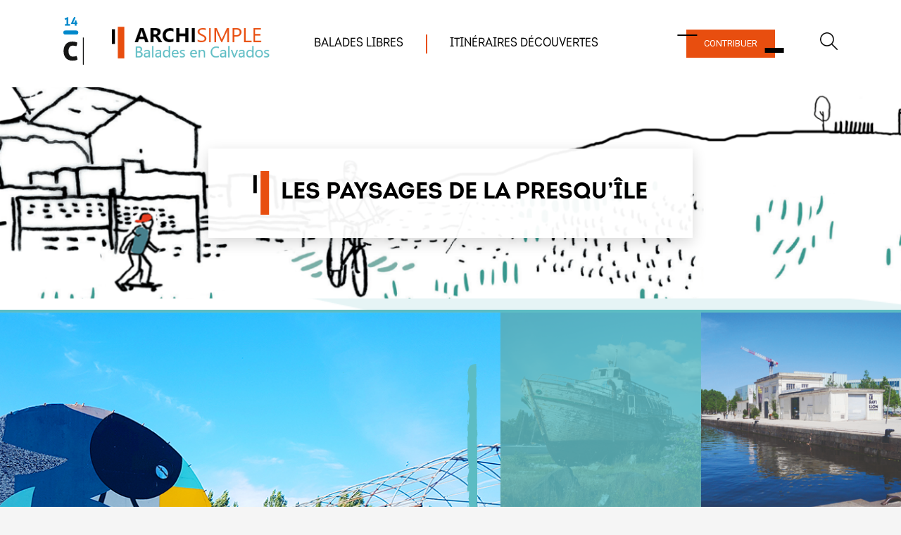

--- FILE ---
content_type: text/html; charset=UTF-8
request_url: https://c-archisimple.fr/itineraire/les-paysages-de-la-presquile-passe-present-futur/
body_size: 16443
content:
<!doctype html>
<html lang="fr-FR">
<head>
    <meta charset="UTF-8">
    <meta name="viewport" content="width=device-width, initial-scale=1">
    <link rel="profile" href="https://gmpg.org/xfn/11">

    <meta name='robots' content='index, follow, max-image-preview:large, max-snippet:-1, max-video-preview:-1' />

	<!-- This site is optimized with the Yoast SEO plugin v26.7 - https://yoast.com/wordpress/plugins/seo/ -->
	<title>Les paysages de la Presqu’île - c-archisimple.fr</title>
	<link rel="canonical" href="https://c-archisimple.fr/itineraire/les-paysages-de-la-presquile-passe-present-futur/" />
	<meta property="og:locale" content="fr_FR" />
	<meta property="og:type" content="article" />
	<meta property="og:title" content="Les paysages de la Presqu’île - c-archisimple.fr" />
	<meta property="og:url" content="https://c-archisimple.fr/itineraire/les-paysages-de-la-presquile-passe-present-futur/" />
	<meta property="og:site_name" content="c-archisimple.fr" />
	<meta property="article:modified_time" content="2022-03-31T08:09:14+00:00" />
	<meta property="og:image" content="https://c-archisimple.fr/wp-content/uploads/2021/07/Grande-image_1090x614px.jpg" />
	<meta property="og:image:width" content="1090" />
	<meta property="og:image:height" content="614" />
	<meta property="og:image:type" content="image/jpeg" />
	<meta name="twitter:card" content="summary_large_image" />
	<script type="application/ld+json" class="yoast-schema-graph">{"@context":"https://schema.org","@graph":[{"@type":"WebPage","@id":"https://c-archisimple.fr/itineraire/les-paysages-de-la-presquile-passe-present-futur/","url":"https://c-archisimple.fr/itineraire/les-paysages-de-la-presquile-passe-present-futur/","name":"Les paysages de la Presqu’île - c-archisimple.fr","isPartOf":{"@id":"https://c-archisimple.fr/#website"},"primaryImageOfPage":{"@id":"https://c-archisimple.fr/itineraire/les-paysages-de-la-presquile-passe-present-futur/#primaryimage"},"image":{"@id":"https://c-archisimple.fr/itineraire/les-paysages-de-la-presquile-passe-present-futur/#primaryimage"},"thumbnailUrl":"https://c-archisimple.fr/wp-content/uploads/2021/07/Grande-image_1090x614px.jpg","datePublished":"2021-07-21T10:07:06+00:00","dateModified":"2022-03-31T08:09:14+00:00","breadcrumb":{"@id":"https://c-archisimple.fr/itineraire/les-paysages-de-la-presquile-passe-present-futur/#breadcrumb"},"inLanguage":"fr-FR","potentialAction":[{"@type":"ReadAction","target":["https://c-archisimple.fr/itineraire/les-paysages-de-la-presquile-passe-present-futur/"]}]},{"@type":"ImageObject","inLanguage":"fr-FR","@id":"https://c-archisimple.fr/itineraire/les-paysages-de-la-presquile-passe-present-futur/#primaryimage","url":"https://c-archisimple.fr/wp-content/uploads/2021/07/Grande-image_1090x614px.jpg","contentUrl":"https://c-archisimple.fr/wp-content/uploads/2021/07/Grande-image_1090x614px.jpg","width":1090,"height":614,"caption":"Les paysages de la Presqu’île : passé, présent, futur"},{"@type":"BreadcrumbList","@id":"https://c-archisimple.fr/itineraire/les-paysages-de-la-presquile-passe-present-futur/#breadcrumb","itemListElement":[{"@type":"ListItem","position":1,"name":"Home","item":"https://c-archisimple.fr/"},{"@type":"ListItem","position":2,"name":"Les paysages de la Presqu’île"}]},{"@type":"WebSite","@id":"https://c-archisimple.fr/#website","url":"https://c-archisimple.fr/","name":"c-archisimple.fr","description":"","publisher":{"@id":"https://c-archisimple.fr/#organization"},"potentialAction":[{"@type":"SearchAction","target":{"@type":"EntryPoint","urlTemplate":"https://c-archisimple.fr/?s={search_term_string}"},"query-input":{"@type":"PropertyValueSpecification","valueRequired":true,"valueName":"search_term_string"}}],"inLanguage":"fr-FR"},{"@type":"Organization","@id":"https://c-archisimple.fr/#organization","name":"c-archisimple.fr","url":"https://c-archisimple.fr/","logo":{"@type":"ImageObject","inLanguage":"fr-FR","@id":"https://c-archisimple.fr/#/schema/logo/image/","url":"https://c-archisimple.fr/wp-content/uploads/2021/03/cropped-Groupe-621-1.png","contentUrl":"https://c-archisimple.fr/wp-content/uploads/2021/03/cropped-Groupe-621-1.png","width":289,"height":75,"caption":"c-archisimple.fr"},"image":{"@id":"https://c-archisimple.fr/#/schema/logo/image/"}}]}</script>
	<!-- / Yoast SEO plugin. -->


<link rel='dns-prefetch' href='//cdn.jsdelivr.net' />
<link rel='dns-prefetch' href='//fonts.googleapis.com' />
<link rel="alternate" type="application/rss+xml" title="c-archisimple.fr &raquo; Flux" href="https://c-archisimple.fr/feed/" />
<link rel="alternate" type="application/rss+xml" title="c-archisimple.fr &raquo; Flux des commentaires" href="https://c-archisimple.fr/comments/feed/" />
<link rel="alternate" title="oEmbed (JSON)" type="application/json+oembed" href="https://c-archisimple.fr/wp-json/oembed/1.0/embed?url=https%3A%2F%2Fc-archisimple.fr%2Fitineraire%2Fles-paysages-de-la-presquile-passe-present-futur%2F" />
<link rel="alternate" title="oEmbed (XML)" type="text/xml+oembed" href="https://c-archisimple.fr/wp-json/oembed/1.0/embed?url=https%3A%2F%2Fc-archisimple.fr%2Fitineraire%2Fles-paysages-de-la-presquile-passe-present-futur%2F&#038;format=xml" />
		<!-- This site uses the Google Analytics by ExactMetrics plugin v8.11.1 - Using Analytics tracking - https://www.exactmetrics.com/ -->
		<!-- Note: ExactMetrics is not currently configured on this site. The site owner needs to authenticate with Google Analytics in the ExactMetrics settings panel. -->
					<!-- No tracking code set -->
				<!-- / Google Analytics by ExactMetrics -->
		<style id='wp-img-auto-sizes-contain-inline-css'>
img:is([sizes=auto i],[sizes^="auto," i]){contain-intrinsic-size:3000px 1500px}
/*# sourceURL=wp-img-auto-sizes-contain-inline-css */
</style>
<link rel='stylesheet' id='formidable-css' href='https://c-archisimple.fr/wp-content/plugins/formidable/css/formidableforms.css?ver=114409' media='all' />
<style id='wp-emoji-styles-inline-css'>

	img.wp-smiley, img.emoji {
		display: inline !important;
		border: none !important;
		box-shadow: none !important;
		height: 1em !important;
		width: 1em !important;
		margin: 0 0.07em !important;
		vertical-align: -0.1em !important;
		background: none !important;
		padding: 0 !important;
	}
/*# sourceURL=wp-emoji-styles-inline-css */
</style>
<style id='wp-block-library-inline-css'>
:root{--wp-block-synced-color:#7a00df;--wp-block-synced-color--rgb:122,0,223;--wp-bound-block-color:var(--wp-block-synced-color);--wp-editor-canvas-background:#ddd;--wp-admin-theme-color:#007cba;--wp-admin-theme-color--rgb:0,124,186;--wp-admin-theme-color-darker-10:#006ba1;--wp-admin-theme-color-darker-10--rgb:0,107,160.5;--wp-admin-theme-color-darker-20:#005a87;--wp-admin-theme-color-darker-20--rgb:0,90,135;--wp-admin-border-width-focus:2px}@media (min-resolution:192dpi){:root{--wp-admin-border-width-focus:1.5px}}.wp-element-button{cursor:pointer}:root .has-very-light-gray-background-color{background-color:#eee}:root .has-very-dark-gray-background-color{background-color:#313131}:root .has-very-light-gray-color{color:#eee}:root .has-very-dark-gray-color{color:#313131}:root .has-vivid-green-cyan-to-vivid-cyan-blue-gradient-background{background:linear-gradient(135deg,#00d084,#0693e3)}:root .has-purple-crush-gradient-background{background:linear-gradient(135deg,#34e2e4,#4721fb 50%,#ab1dfe)}:root .has-hazy-dawn-gradient-background{background:linear-gradient(135deg,#faaca8,#dad0ec)}:root .has-subdued-olive-gradient-background{background:linear-gradient(135deg,#fafae1,#67a671)}:root .has-atomic-cream-gradient-background{background:linear-gradient(135deg,#fdd79a,#004a59)}:root .has-nightshade-gradient-background{background:linear-gradient(135deg,#330968,#31cdcf)}:root .has-midnight-gradient-background{background:linear-gradient(135deg,#020381,#2874fc)}:root{--wp--preset--font-size--normal:16px;--wp--preset--font-size--huge:42px}.has-regular-font-size{font-size:1em}.has-larger-font-size{font-size:2.625em}.has-normal-font-size{font-size:var(--wp--preset--font-size--normal)}.has-huge-font-size{font-size:var(--wp--preset--font-size--huge)}.has-text-align-center{text-align:center}.has-text-align-left{text-align:left}.has-text-align-right{text-align:right}.has-fit-text{white-space:nowrap!important}#end-resizable-editor-section{display:none}.aligncenter{clear:both}.items-justified-left{justify-content:flex-start}.items-justified-center{justify-content:center}.items-justified-right{justify-content:flex-end}.items-justified-space-between{justify-content:space-between}.screen-reader-text{border:0;clip-path:inset(50%);height:1px;margin:-1px;overflow:hidden;padding:0;position:absolute;width:1px;word-wrap:normal!important}.screen-reader-text:focus{background-color:#ddd;clip-path:none;color:#444;display:block;font-size:1em;height:auto;left:5px;line-height:normal;padding:15px 23px 14px;text-decoration:none;top:5px;width:auto;z-index:100000}html :where(.has-border-color){border-style:solid}html :where([style*=border-top-color]){border-top-style:solid}html :where([style*=border-right-color]){border-right-style:solid}html :where([style*=border-bottom-color]){border-bottom-style:solid}html :where([style*=border-left-color]){border-left-style:solid}html :where([style*=border-width]){border-style:solid}html :where([style*=border-top-width]){border-top-style:solid}html :where([style*=border-right-width]){border-right-style:solid}html :where([style*=border-bottom-width]){border-bottom-style:solid}html :where([style*=border-left-width]){border-left-style:solid}html :where(img[class*=wp-image-]){height:auto;max-width:100%}:where(figure){margin:0 0 1em}html :where(.is-position-sticky){--wp-admin--admin-bar--position-offset:var(--wp-admin--admin-bar--height,0px)}@media screen and (max-width:600px){html :where(.is-position-sticky){--wp-admin--admin-bar--position-offset:0px}}

/*# sourceURL=wp-block-library-inline-css */
</style><style id='global-styles-inline-css'>
:root{--wp--preset--aspect-ratio--square: 1;--wp--preset--aspect-ratio--4-3: 4/3;--wp--preset--aspect-ratio--3-4: 3/4;--wp--preset--aspect-ratio--3-2: 3/2;--wp--preset--aspect-ratio--2-3: 2/3;--wp--preset--aspect-ratio--16-9: 16/9;--wp--preset--aspect-ratio--9-16: 9/16;--wp--preset--color--black: #000000;--wp--preset--color--cyan-bluish-gray: #abb8c3;--wp--preset--color--white: #ffffff;--wp--preset--color--pale-pink: #f78da7;--wp--preset--color--vivid-red: #cf2e2e;--wp--preset--color--luminous-vivid-orange: #ff6900;--wp--preset--color--luminous-vivid-amber: #fcb900;--wp--preset--color--light-green-cyan: #7bdcb5;--wp--preset--color--vivid-green-cyan: #00d084;--wp--preset--color--pale-cyan-blue: #8ed1fc;--wp--preset--color--vivid-cyan-blue: #0693e3;--wp--preset--color--vivid-purple: #9b51e0;--wp--preset--gradient--vivid-cyan-blue-to-vivid-purple: linear-gradient(135deg,rgb(6,147,227) 0%,rgb(155,81,224) 100%);--wp--preset--gradient--light-green-cyan-to-vivid-green-cyan: linear-gradient(135deg,rgb(122,220,180) 0%,rgb(0,208,130) 100%);--wp--preset--gradient--luminous-vivid-amber-to-luminous-vivid-orange: linear-gradient(135deg,rgb(252,185,0) 0%,rgb(255,105,0) 100%);--wp--preset--gradient--luminous-vivid-orange-to-vivid-red: linear-gradient(135deg,rgb(255,105,0) 0%,rgb(207,46,46) 100%);--wp--preset--gradient--very-light-gray-to-cyan-bluish-gray: linear-gradient(135deg,rgb(238,238,238) 0%,rgb(169,184,195) 100%);--wp--preset--gradient--cool-to-warm-spectrum: linear-gradient(135deg,rgb(74,234,220) 0%,rgb(151,120,209) 20%,rgb(207,42,186) 40%,rgb(238,44,130) 60%,rgb(251,105,98) 80%,rgb(254,248,76) 100%);--wp--preset--gradient--blush-light-purple: linear-gradient(135deg,rgb(255,206,236) 0%,rgb(152,150,240) 100%);--wp--preset--gradient--blush-bordeaux: linear-gradient(135deg,rgb(254,205,165) 0%,rgb(254,45,45) 50%,rgb(107,0,62) 100%);--wp--preset--gradient--luminous-dusk: linear-gradient(135deg,rgb(255,203,112) 0%,rgb(199,81,192) 50%,rgb(65,88,208) 100%);--wp--preset--gradient--pale-ocean: linear-gradient(135deg,rgb(255,245,203) 0%,rgb(182,227,212) 50%,rgb(51,167,181) 100%);--wp--preset--gradient--electric-grass: linear-gradient(135deg,rgb(202,248,128) 0%,rgb(113,206,126) 100%);--wp--preset--gradient--midnight: linear-gradient(135deg,rgb(2,3,129) 0%,rgb(40,116,252) 100%);--wp--preset--font-size--small: 13px;--wp--preset--font-size--medium: 20px;--wp--preset--font-size--large: 36px;--wp--preset--font-size--x-large: 42px;--wp--preset--spacing--20: 0.44rem;--wp--preset--spacing--30: 0.67rem;--wp--preset--spacing--40: 1rem;--wp--preset--spacing--50: 1.5rem;--wp--preset--spacing--60: 2.25rem;--wp--preset--spacing--70: 3.38rem;--wp--preset--spacing--80: 5.06rem;--wp--preset--shadow--natural: 6px 6px 9px rgba(0, 0, 0, 0.2);--wp--preset--shadow--deep: 12px 12px 50px rgba(0, 0, 0, 0.4);--wp--preset--shadow--sharp: 6px 6px 0px rgba(0, 0, 0, 0.2);--wp--preset--shadow--outlined: 6px 6px 0px -3px rgb(255, 255, 255), 6px 6px rgb(0, 0, 0);--wp--preset--shadow--crisp: 6px 6px 0px rgb(0, 0, 0);}:where(.is-layout-flex){gap: 0.5em;}:where(.is-layout-grid){gap: 0.5em;}body .is-layout-flex{display: flex;}.is-layout-flex{flex-wrap: wrap;align-items: center;}.is-layout-flex > :is(*, div){margin: 0;}body .is-layout-grid{display: grid;}.is-layout-grid > :is(*, div){margin: 0;}:where(.wp-block-columns.is-layout-flex){gap: 2em;}:where(.wp-block-columns.is-layout-grid){gap: 2em;}:where(.wp-block-post-template.is-layout-flex){gap: 1.25em;}:where(.wp-block-post-template.is-layout-grid){gap: 1.25em;}.has-black-color{color: var(--wp--preset--color--black) !important;}.has-cyan-bluish-gray-color{color: var(--wp--preset--color--cyan-bluish-gray) !important;}.has-white-color{color: var(--wp--preset--color--white) !important;}.has-pale-pink-color{color: var(--wp--preset--color--pale-pink) !important;}.has-vivid-red-color{color: var(--wp--preset--color--vivid-red) !important;}.has-luminous-vivid-orange-color{color: var(--wp--preset--color--luminous-vivid-orange) !important;}.has-luminous-vivid-amber-color{color: var(--wp--preset--color--luminous-vivid-amber) !important;}.has-light-green-cyan-color{color: var(--wp--preset--color--light-green-cyan) !important;}.has-vivid-green-cyan-color{color: var(--wp--preset--color--vivid-green-cyan) !important;}.has-pale-cyan-blue-color{color: var(--wp--preset--color--pale-cyan-blue) !important;}.has-vivid-cyan-blue-color{color: var(--wp--preset--color--vivid-cyan-blue) !important;}.has-vivid-purple-color{color: var(--wp--preset--color--vivid-purple) !important;}.has-black-background-color{background-color: var(--wp--preset--color--black) !important;}.has-cyan-bluish-gray-background-color{background-color: var(--wp--preset--color--cyan-bluish-gray) !important;}.has-white-background-color{background-color: var(--wp--preset--color--white) !important;}.has-pale-pink-background-color{background-color: var(--wp--preset--color--pale-pink) !important;}.has-vivid-red-background-color{background-color: var(--wp--preset--color--vivid-red) !important;}.has-luminous-vivid-orange-background-color{background-color: var(--wp--preset--color--luminous-vivid-orange) !important;}.has-luminous-vivid-amber-background-color{background-color: var(--wp--preset--color--luminous-vivid-amber) !important;}.has-light-green-cyan-background-color{background-color: var(--wp--preset--color--light-green-cyan) !important;}.has-vivid-green-cyan-background-color{background-color: var(--wp--preset--color--vivid-green-cyan) !important;}.has-pale-cyan-blue-background-color{background-color: var(--wp--preset--color--pale-cyan-blue) !important;}.has-vivid-cyan-blue-background-color{background-color: var(--wp--preset--color--vivid-cyan-blue) !important;}.has-vivid-purple-background-color{background-color: var(--wp--preset--color--vivid-purple) !important;}.has-black-border-color{border-color: var(--wp--preset--color--black) !important;}.has-cyan-bluish-gray-border-color{border-color: var(--wp--preset--color--cyan-bluish-gray) !important;}.has-white-border-color{border-color: var(--wp--preset--color--white) !important;}.has-pale-pink-border-color{border-color: var(--wp--preset--color--pale-pink) !important;}.has-vivid-red-border-color{border-color: var(--wp--preset--color--vivid-red) !important;}.has-luminous-vivid-orange-border-color{border-color: var(--wp--preset--color--luminous-vivid-orange) !important;}.has-luminous-vivid-amber-border-color{border-color: var(--wp--preset--color--luminous-vivid-amber) !important;}.has-light-green-cyan-border-color{border-color: var(--wp--preset--color--light-green-cyan) !important;}.has-vivid-green-cyan-border-color{border-color: var(--wp--preset--color--vivid-green-cyan) !important;}.has-pale-cyan-blue-border-color{border-color: var(--wp--preset--color--pale-cyan-blue) !important;}.has-vivid-cyan-blue-border-color{border-color: var(--wp--preset--color--vivid-cyan-blue) !important;}.has-vivid-purple-border-color{border-color: var(--wp--preset--color--vivid-purple) !important;}.has-vivid-cyan-blue-to-vivid-purple-gradient-background{background: var(--wp--preset--gradient--vivid-cyan-blue-to-vivid-purple) !important;}.has-light-green-cyan-to-vivid-green-cyan-gradient-background{background: var(--wp--preset--gradient--light-green-cyan-to-vivid-green-cyan) !important;}.has-luminous-vivid-amber-to-luminous-vivid-orange-gradient-background{background: var(--wp--preset--gradient--luminous-vivid-amber-to-luminous-vivid-orange) !important;}.has-luminous-vivid-orange-to-vivid-red-gradient-background{background: var(--wp--preset--gradient--luminous-vivid-orange-to-vivid-red) !important;}.has-very-light-gray-to-cyan-bluish-gray-gradient-background{background: var(--wp--preset--gradient--very-light-gray-to-cyan-bluish-gray) !important;}.has-cool-to-warm-spectrum-gradient-background{background: var(--wp--preset--gradient--cool-to-warm-spectrum) !important;}.has-blush-light-purple-gradient-background{background: var(--wp--preset--gradient--blush-light-purple) !important;}.has-blush-bordeaux-gradient-background{background: var(--wp--preset--gradient--blush-bordeaux) !important;}.has-luminous-dusk-gradient-background{background: var(--wp--preset--gradient--luminous-dusk) !important;}.has-pale-ocean-gradient-background{background: var(--wp--preset--gradient--pale-ocean) !important;}.has-electric-grass-gradient-background{background: var(--wp--preset--gradient--electric-grass) !important;}.has-midnight-gradient-background{background: var(--wp--preset--gradient--midnight) !important;}.has-small-font-size{font-size: var(--wp--preset--font-size--small) !important;}.has-medium-font-size{font-size: var(--wp--preset--font-size--medium) !important;}.has-large-font-size{font-size: var(--wp--preset--font-size--large) !important;}.has-x-large-font-size{font-size: var(--wp--preset--font-size--x-large) !important;}
/*# sourceURL=global-styles-inline-css */
</style>

<style id='classic-theme-styles-inline-css'>
/*! This file is auto-generated */
.wp-block-button__link{color:#fff;background-color:#32373c;border-radius:9999px;box-shadow:none;text-decoration:none;padding:calc(.667em + 2px) calc(1.333em + 2px);font-size:1.125em}.wp-block-file__button{background:#32373c;color:#fff;text-decoration:none}
/*# sourceURL=/wp-includes/css/classic-themes.min.css */
</style>
<link rel='stylesheet' id='searchandfilter-css' href='https://c-archisimple.fr/wp-content/plugins/search-filter/style.css?ver=1' media='all' />
<link rel='stylesheet' id='search-filter-plugin-styles-css' href='https://c-archisimple.fr/wp-content/plugins/search-filter-pro/public/assets/css/search-filter.min.css?ver=2.5.1' media='all' />
<link rel='stylesheet' id='parent-style-css' href='https://c-archisimple.fr/wp-content/themes/archi-simple/style.css?ver=6.9' media='all' />
<link rel='stylesheet' id='wiboo-alerte-mail-style-css' href='https://c-archisimple.fr/wp-content/themes/wiboo/css/forms/alerte%20mail.css?ver=6.9' media='all' />
<link rel='stylesheet' id='wiboo-global-style-css' href='https://c-archisimple.fr/wp-content/themes/wiboo/css/global.css?ver=6.9' media='all' />
<link rel='stylesheet' id='wiboo-slick-css-css' href='//cdn.jsdelivr.net/npm/slick-carousel@1.8.1/slick/slick.css?ver=6.9' media='all' />
<link rel='stylesheet' id='wiboo-google-fonts-css' href='https://fonts.googleapis.com/css?family=Barlow%3A100%2C200%2C300%2C300i%2C400%2C500%2C600%2C600i%2C700%2C700i%2C900%7CRaleway%3A100%2C200%2C300%2C400%2C500%2C600%2C700&#038;display=swap&#038;ver=6.9' media='all' />
<link rel='stylesheet' id='wiboo-style-css' href='https://c-archisimple.fr/wp-content/themes/wiboo/css/index.css?ver=6.9' media='all' />
<link rel='stylesheet' id='archi-simple-style-css' href='https://c-archisimple.fr/wp-content/themes/wiboo/style.css?ver=1.0.0' media='all' />
<script src="https://c-archisimple.fr/wp-includes/js/jquery/jquery.min.js?ver=3.7.1" id="jquery-core-js"></script>
<script src="https://c-archisimple.fr/wp-includes/js/jquery/jquery-migrate.min.js?ver=3.4.1" id="jquery-migrate-js"></script>
<script id="search-filter-plugin-build-js-extra">
var SF_LDATA = {"ajax_url":"https://c-archisimple.fr/wp-admin/admin-ajax.php","home_url":"https://c-archisimple.fr/"};
//# sourceURL=search-filter-plugin-build-js-extra
</script>
<script src="https://c-archisimple.fr/wp-content/plugins/search-filter-pro/public/assets/js/search-filter-build.min.js?ver=2.5.1" id="search-filter-plugin-build-js"></script>
<script src="https://c-archisimple.fr/wp-content/plugins/search-filter-pro/public/assets/js/chosen.jquery.min.js?ver=2.5.1" id="search-filter-plugin-chosen-js"></script>
<script src="https://c-archisimple.fr/wp-content/themes/wiboo/js/elements/loader.js?ver=6.9" id="loader-js"></script>
<script src="https://c-archisimple.fr/wp-content/themes/wiboo/js/init.js?ver=6.9" id="init-js"></script>
<script src="https://c-archisimple.fr/wp-content/themes/wiboo/js/wiboo-sliders.js?ver=6.9" id="wiboo-slider-js"></script>
<script src="https://c-archisimple.fr/wp-content/themes/wiboo/js/wiboo-mobile-nav.js?ver=6.9" id="wiboo-mobile-nav-js"></script>
<script id="constant-map-js-before">
const MAP_API_KEY = "AIzaSyAtl-n4WpvJHYIkOKtTGsB19-ZUEDmQH5M"
//# sourceURL=constant-map-js-before
</script>
<script src="https://c-archisimple.fr/wp-content/themes/wiboo/js/constants/map.js?ver=6.9" id="constant-map-js"></script>
<script src="https://c-archisimple.fr/wp-content/themes/wiboo/js/utils/map.js?ver=6.9" id="map-js"></script>
<script src="https://c-archisimple.fr/wp-content/themes/wiboo/js/utils/pdf.js?ver=6.9" id="pdf-js"></script>
<script src="https://c-archisimple.fr/wp-content/themes/wiboo/js/utils/route-drawer.js?ver=6.9" id="route-drawer-js"></script>
<script src="https://c-archisimple.fr/wp-content/themes/wiboo/js/static-ride.js?ver=6.9" id="static-ride-js"></script>
<script src="//cdn.jsdelivr.net/npm/slick-carousel@1.8.1/slick/slick.min.js?ver=6.9" id="wiboo-slick-js-js"></script>
<script id="wiboo_loadmore-js-extra">
var wiboo_loadmore_params = {"ajaxurl":"https://c-archisimple.fr/wp-admin/admin-ajax.php","posts":"{\"page\":0,\"itineraire\":\"les-paysages-de-la-presquile-passe-present-futur\",\"post_type\":\"itineraire\",\"name\":\"les-paysages-de-la-presquile-passe-present-futur\",\"error\":\"\",\"m\":\"\",\"p\":0,\"post_parent\":\"\",\"subpost\":\"\",\"subpost_id\":\"\",\"attachment\":\"\",\"attachment_id\":0,\"pagename\":\"\",\"page_id\":0,\"second\":\"\",\"minute\":\"\",\"hour\":\"\",\"day\":0,\"monthnum\":0,\"year\":0,\"w\":0,\"category_name\":\"\",\"tag\":\"\",\"cat\":\"\",\"tag_id\":\"\",\"author\":\"\",\"author_name\":\"\",\"feed\":\"\",\"tb\":\"\",\"paged\":0,\"meta_key\":\"\",\"meta_value\":\"\",\"preview\":\"\",\"s\":\"\",\"sentence\":\"\",\"title\":\"\",\"fields\":\"all\",\"menu_order\":\"\",\"embed\":\"\",\"category__in\":[],\"category__not_in\":[],\"category__and\":[],\"post__in\":[],\"post__not_in\":[],\"post_name__in\":[],\"tag__in\":[],\"tag__not_in\":[],\"tag__and\":[],\"tag_slug__in\":[],\"tag_slug__and\":[],\"post_parent__in\":[],\"post_parent__not_in\":[],\"author__in\":[],\"author__not_in\":[],\"search_columns\":[],\"ignore_sticky_posts\":false,\"suppress_filters\":false,\"cache_results\":true,\"update_post_term_cache\":true,\"update_menu_item_cache\":false,\"lazy_load_term_meta\":true,\"update_post_meta_cache\":true,\"posts_per_page\":10,\"nopaging\":false,\"comments_per_page\":\"50\",\"no_found_rows\":false,\"order\":\"DESC\"}","current_page":"1","max_page":"0","more_button":"More jobs"};
//# sourceURL=wiboo_loadmore-js-extra
</script>
<script src="https://c-archisimple.fr/wp-content/themes/wiboo/js/ride-filter.js?ver=6.9" id="wiboo_loadmore-js"></script>
<script id="wiboo_loadpages-js-extra">
var wiboo_loadpages_params = {"ajaxurl":"https://c-archisimple.fr/wp-admin/admin-ajax.php","posts":"{\"page\":0,\"itineraire\":\"les-paysages-de-la-presquile-passe-present-futur\",\"post_type\":\"itineraire\",\"name\":\"les-paysages-de-la-presquile-passe-present-futur\",\"error\":\"\",\"m\":\"\",\"p\":0,\"post_parent\":\"\",\"subpost\":\"\",\"subpost_id\":\"\",\"attachment\":\"\",\"attachment_id\":0,\"pagename\":\"\",\"page_id\":0,\"second\":\"\",\"minute\":\"\",\"hour\":\"\",\"day\":0,\"monthnum\":0,\"year\":0,\"w\":0,\"category_name\":\"\",\"tag\":\"\",\"cat\":\"\",\"tag_id\":\"\",\"author\":\"\",\"author_name\":\"\",\"feed\":\"\",\"tb\":\"\",\"paged\":0,\"meta_key\":\"\",\"meta_value\":\"\",\"preview\":\"\",\"s\":\"\",\"sentence\":\"\",\"title\":\"\",\"fields\":\"all\",\"menu_order\":\"\",\"embed\":\"\",\"category__in\":[],\"category__not_in\":[],\"category__and\":[],\"post__in\":[],\"post__not_in\":[],\"post_name__in\":[],\"tag__in\":[],\"tag__not_in\":[],\"tag__and\":[],\"tag_slug__in\":[],\"tag_slug__and\":[],\"post_parent__in\":[],\"post_parent__not_in\":[],\"author__in\":[],\"author__not_in\":[],\"search_columns\":[],\"ignore_sticky_posts\":false,\"suppress_filters\":false,\"cache_results\":true,\"update_post_term_cache\":true,\"update_menu_item_cache\":false,\"lazy_load_term_meta\":true,\"update_post_meta_cache\":true,\"posts_per_page\":10,\"nopaging\":false,\"comments_per_page\":\"50\",\"no_found_rows\":false,\"order\":\"DESC\"}","current_page":"1","max_page":"0","num_posts":"2","loading_button":"Loading..."};
//# sourceURL=wiboo_loadpages-js-extra
</script>
<script src="https://c-archisimple.fr/wp-content/themes/wiboo/js/loadpages-ajax.js?ver=6.9" id="wiboo_loadpages-js"></script>
<link rel="https://api.w.org/" href="https://c-archisimple.fr/wp-json/" /><link rel="alternate" title="JSON" type="application/json" href="https://c-archisimple.fr/wp-json/wp/v2/itineraire/1093" /><link rel="EditURI" type="application/rsd+xml" title="RSD" href="https://c-archisimple.fr/xmlrpc.php?rsd" />
<meta name="generator" content="WordPress 6.9" />
<link rel='shortlink' href='https://c-archisimple.fr/?p=1093' />
<!-- start Simple Custom CSS and JS -->
<style>
.floating-card-columns p.custom-card-text { 
	background-color:#FFFFFF;
}</style>
<!-- end Simple Custom CSS and JS -->
<!-- start Simple Custom CSS and JS -->
<script>
window.axeptioSettings = {
  clientId: "6203d8afb7f4b54639c1a56e",
};
 
(function(d, s) {
  var t = d.getElementsByTagName(s)[0], e = d.createElement(s);
  e.async = true; e.src = "//static.axept.io/sdk.js";
  t.parentNode.insertBefore(e, t);
})(document, "script");
</script><!-- end Simple Custom CSS and JS -->
<link rel="icon" href="https://c-archisimple.fr/wp-content/uploads/2021/06/cropped-cropped-Groupe-621-1.png-32x32.png" sizes="32x32" />
<link rel="icon" href="https://c-archisimple.fr/wp-content/uploads/2021/06/cropped-cropped-Groupe-621-1.png-192x192.png" sizes="192x192" />
<link rel="apple-touch-icon" href="https://c-archisimple.fr/wp-content/uploads/2021/06/cropped-cropped-Groupe-621-1.png-180x180.png" />
<meta name="msapplication-TileImage" content="https://c-archisimple.fr/wp-content/uploads/2021/06/cropped-cropped-Groupe-621-1.png-270x270.png" />
</head>

<body class="wp-singular itineraire-template-default single single-itineraire postid-1093 wp-custom-logo wp-theme-archi-simple wp-child-theme-wiboo no-sidebar">
<div id="page" class="site">
    <a class="skip-link screen-reader-text" href="#primary">Skip to content</a>

    <header id="masthead" class="site-header">
        <div class="site-branding navbar" id="desktop-nav">
            <a target="_blank" href="https://caue14.com/">
                <svg id="Groupe_1034" data-name="Groupe 1034" xmlns="http://www.w3.org/2000/svg" width="29.799"
                     height="68.088" viewBox="0 0 29.799 68.088">
                    <rect id="Rectangle_1085" data-name="Rectangle 1085" width="1.375" height="38.838" rx="0.687"
                          transform="translate(28.424 29.25)" fill="#161615"/>
                    <path id="Tracé_2583" data-name="Tracé 2583"
                          d="M20.231,234.67a.694.694,0,0,1,.845.343,11.04,11.04,0,0,1,.706,1.792,10.3,10.3,0,0,1,.393,2.642.689.689,0,0,1-.446.661,14.957,14.957,0,0,1-3.3.85,28.633,28.633,0,0,1-3.653.225,14.335,14.335,0,0,1-5.654-1.026,10.855,10.855,0,0,1-3.978-2.827,12.013,12.013,0,0,1-2.377-4.278,18.492,18.492,0,0,1-.025-10.682,12.263,12.263,0,0,1,2.351-4.3,10.931,10.931,0,0,1,3.928-2.9,13.252,13.252,0,0,1,5.454-1.051q1.1,0,2.026.05a14.891,14.891,0,0,1,1.776.2,15.749,15.749,0,0,1,1.7.4q.659.194,1.438.478a.693.693,0,0,1,.448.694,13.66,13.66,0,0,1-.286,2.055,11.281,11.281,0,0,1-.681,2.147.7.7,0,0,1-.847.395A15.1,15.1,0,0,0,18,220.043a16.938,16.938,0,0,0-2.577-.175,5.561,5.561,0,0,0-4.678,2.026,9.237,9.237,0,0,0-1.576,5.779q0,4.053,1.7,5.9a5.942,5.942,0,0,0,4.6,1.852q.75,0,1.376-.025a9.621,9.621,0,0,0,1.226-.125,8.749,8.749,0,0,0,1.226-.3Q19.718,234.846,20.231,234.67Z"
                          transform="translate(-1.645 -178.967)" fill="#161615"/>
                    <rect id="Rectangle_1086" data-name="Rectangle 1086" width="21.82" height="5.702" rx="2.851"
                          transform="translate(0 19.387)" fill="#0088cb"/>
                    <path id="Tracé_2584" data-name="Tracé 2584"
                          d="M13.68,11.384V4.462l-2.051.8q-.171-.222-.316-.444a4.552,4.552,0,0,1-.265-.461,5.679,5.679,0,0,1-.359-.957l4.939-2.153h.5V11.384h2.444a5.159,5.159,0,0,1,.068.538q.017.248.017.487,0,.274-.017.513a5.191,5.191,0,0,1-.068.53H11.219a5.145,5.145,0,0,1-.068-.53q-.017-.239-.017-.513,0-.239.017-.487a5.115,5.115,0,0,1,.068-.538Z"
                          transform="translate(-8.934 -1.044)" fill="#0088cb"/>
                    <path id="Tracé_2585" data-name="Tracé 2585"
                          d="M66.389,9.776,71.226,0a5.606,5.606,0,0,1,1.119.248A3.363,3.363,0,0,1,73.362.8L69.841,7.947h2.444V5.212q.29-.034.564-.06t.564-.026q.308,0,.615.026t.615.06V7.947h1.23a5.046,5.046,0,0,1,.1,1.025q0,.256-.026.53a4.379,4.379,0,0,1-.077.513h-1.23v2.393q-.291.034-.564.06t-.564.026q-.308,0-.615-.026t-.615-.06V10.015H66.543Z"
                          transform="translate(-55.491)" fill="#0088cb"/>
                </svg>

            </a>

            <a href="https://c-archisimple.fr/" class="custom-logo-link" rel="home"><img width="289" height="75" src="https://c-archisimple.fr/wp-content/uploads/2021/03/cropped-Groupe-621-1.png" class="custom-logo" alt="c-archisimple.fr" decoding="async" /></a><ul id="menu-main-menu" class="main-menu-ul"><li id="menu-item-804" class="menu-item menu-item-type-post_type menu-item-object-page menu-item-804"><a href="https://c-archisimple.fr/je-construis-ma-balade/">Balades Libres</a></li>
<li id="menu-item-1106" class="menu-item menu-item-type-post_type menu-item-object-page menu-item-1106"><a href="https://c-archisimple.fr/itineraires-decouvertes/">Itinéraires Découvertes</a></li>
</ul>            <div class="header-right-side-container">
                <a href="/contribuer/" class="header-button decorative btn">CONTRIBUER</a>
                <a href="/je-construis-ma-balade/">
                    <div class="search-container">
                        <img src="https://c-archisimple.fr/wp-content/uploads/2021/04/Groupe-de-masques-27.png"/>
                    </div>
                </a>
            </div>
        </div>

        <div id="mobile-nav">
            <svg id="Groupe_1034" data-name="Groupe 1034" xmlns="http://www.w3.org/2000/svg" width="29.799" height="68.088" viewBox="0 0 29.799 68.088">
                <rect id="Rectangle_1085" data-name="Rectangle 1085" width="1.375" height="38.838" rx="0.687" transform="translate(28.424 29.25)" fill="#161615"/>
                <path id="Tracé_2583" data-name="Tracé 2583" d="M20.231,234.67a.694.694,0,0,1,.845.343,11.04,11.04,0,0,1,.706,1.792,10.3,10.3,0,0,1,.393,2.642.689.689,0,0,1-.446.661,14.957,14.957,0,0,1-3.3.85,28.633,28.633,0,0,1-3.653.225,14.335,14.335,0,0,1-5.654-1.026,10.855,10.855,0,0,1-3.978-2.827,12.013,12.013,0,0,1-2.377-4.278,18.492,18.492,0,0,1-.025-10.682,12.263,12.263,0,0,1,2.351-4.3,10.931,10.931,0,0,1,3.928-2.9,13.252,13.252,0,0,1,5.454-1.051q1.1,0,2.026.05a14.891,14.891,0,0,1,1.776.2,15.749,15.749,0,0,1,1.7.4q.659.194,1.438.478a.693.693,0,0,1,.448.694,13.66,13.66,0,0,1-.286,2.055,11.281,11.281,0,0,1-.681,2.147.7.7,0,0,1-.847.395A15.1,15.1,0,0,0,18,220.043a16.938,16.938,0,0,0-2.577-.175,5.561,5.561,0,0,0-4.678,2.026,9.237,9.237,0,0,0-1.576,5.779q0,4.053,1.7,5.9a5.942,5.942,0,0,0,4.6,1.852q.75,0,1.376-.025a9.621,9.621,0,0,0,1.226-.125,8.749,8.749,0,0,0,1.226-.3Q19.718,234.846,20.231,234.67Z" transform="translate(-1.645 -178.967)" fill="#161615"/>
                <rect id="Rectangle_1086" data-name="Rectangle 1086" width="21.82" height="5.702" rx="2.851" transform="translate(0 19.387)" fill="#0088cb"/>
                <path id="Tracé_2584" data-name="Tracé 2584" d="M13.68,11.384V4.462l-2.051.8q-.171-.222-.316-.444a4.552,4.552,0,0,1-.265-.461,5.679,5.679,0,0,1-.359-.957l4.939-2.153h.5V11.384h2.444a5.159,5.159,0,0,1,.068.538q.017.248.017.487,0,.274-.017.513a5.191,5.191,0,0,1-.068.53H11.219a5.145,5.145,0,0,1-.068-.53q-.017-.239-.017-.513,0-.239.017-.487a5.115,5.115,0,0,1,.068-.538Z" transform="translate(-8.934 -1.044)" fill="#0088cb"/>
                <path id="Tracé_2585" data-name="Tracé 2585" d="M66.389,9.776,71.226,0a5.606,5.606,0,0,1,1.119.248A3.363,3.363,0,0,1,73.362.8L69.841,7.947h2.444V5.212q.29-.034.564-.06t.564-.026q.308,0,.615.026t.615.06V7.947h1.23a5.046,5.046,0,0,1,.1,1.025q0,.256-.026.53a4.379,4.379,0,0,1-.077.513h-1.23v2.393q-.291.034-.564.06t-.564.026q-.308,0-.615-.026t-.615-.06V10.015H66.543Z" transform="translate(-55.491)" fill="#0088cb"/>
            </svg>
            <a href="https://c-archisimple.fr/" class="custom-logo-link" rel="home"><img width="289" height="75" src="https://c-archisimple.fr/wp-content/uploads/2021/03/cropped-Groupe-621-1.png" class="custom-logo" alt="c-archisimple.fr" decoding="async" /></a>            <div class="menu-toggle">
                <img src="/wp-content/uploads/2021/06/burger-menu-image.png"/>
            </div>
            <div class="slide-nav-container">
                <div class="menu-close">
                    <img src="/wp-content/uploads/2021/06/close.png"/>
                </div>
                <form role="search" method="get" class="search-form" action="https://c-archisimple.fr/">
    <label>
        <span class="screen-reader-text">Rechercher :</span>
        <input type="search" class="search-field" placeholder="Recherche" value="" name="s" title="Rechercher :" />
    </label>
<!--    <input type="submit" class="search-submit" value="--><!--" />-->
</form>                <ul id="menu-main-menu-1" class="main-menu-ul"><li class="menu-item menu-item-type-post_type menu-item-object-page menu-item-804"><a href="https://c-archisimple.fr/je-construis-ma-balade/">Balades Libres</a></li>
<li class="menu-item menu-item-type-post_type menu-item-object-page menu-item-1106"><a href="https://c-archisimple.fr/itineraires-decouvertes/">Itinéraires Découvertes</a></li>
</ul>                <a href="/je-construis-ma-balade/">
                    <img class="illustration" src="/wp-content/uploads/2021/06/menu-mobile-illustration.png"/>
                </a>
                <button class="header-button large decorative">CONTRIBUER</button>
            </div>
        </div>
    </header><!-- #masthead -->
            <div class="header-page" style="background-image: url(/wp-content/uploads/2021/07/illustrationsbaladesarchisimple-20.png )">
            <div class="title-container">
                <img src="/wp-content/uploads/2021/06/title-motif.png"/>
                <h1>Les paysages de la Presqu’île</h1>
            </div>
        </div>
    
    <main id="primary" class="site-main background-default">

        
<input type="hidden" value="">
<article id="post-1093" class="post-1093 itineraire type-itineraire status-publish has-post-thumbnail hentry">
    <div class="separator-deco-itineraire"></div>
    <div class="staggered-gallery">
                        <div class="thumbnail-container motif-containe ">
                                            <img class="motif" src="/wp-content/uploads/2021/06/slider-motif-bleu.png" alt="motif">
                                        <img class="wiboo-slide-img" src="https://c-archisimple.fr/wp-content/uploads/2021/07/Grande-image_1090x614px.jpg" alt="" />
                </div>
                        <div class="thumbnail-container motif-containe ">
                                        <img class="wiboo-slide-img" src="https://c-archisimple.fr/wp-content/uploads/2021/07/Petite-image_416x316px.jpg" alt="" />
                </div>
                        <div class="thumbnail-container motif-containe ">
                                        <img class="wiboo-slide-img" src="https://c-archisimple.fr/wp-content/uploads/2021/07/Petite-image2_416x316px.jpg" alt="" />
                </div>
                        <div class="thumbnail-container motif-containe ">
                                        <img class="wiboo-slide-img" src="https://c-archisimple.fr/wp-content/uploads/2021/07/Petite-image4_416x316px.jpg" alt="" />
                </div>
                        <div class="thumbnail-container motif-containe ">
                                        <img class="wiboo-slide-img" src="https://c-archisimple.fr/wp-content/uploads/2021/07/Petite-image3_416x316px-SOURCE-CADOMUS.jpg" alt="" />
                </div>
                <!--?>-->
    </div>
    <div class="wrapper-l entry-content">
        <div class="col-main">
                            <div class="box-default entry-content-box">
                    <h5 class="underlined desc-title">Partez à la découverte de la Presqu’île de Caen </h5>
                    <p>À travers une balade d’environ 2h, laissez-vous guider par l’évolution des paysages de ce site industrialo-portuaire en plein cœur du centre-ville, pincé entre fleuve et canal.
Vous commencerez la balade au niveau du barrage Montalivet afin de comprendre la place et le rôle du fleuve de l'Orne dans le développement de la Presqu’île de Caen.
Les traces du passé se mêlent aux usages présents avec des bâtiments emblématiques tels que le Cargo, l’École d’Arts et Médias de Caen/Cherbourg, le Dôme, la bibliothèque Alexis de Toqueville conçu par l’agence hollandaise OMA. Vous approcherez Le Pavillon faisant face au Bassin St Pierre. Vous poursuivrez le fil de la balade en longeant le canal de l’Orne et découvrirez l’échelle parfois surhumaine de la Presqu’île. 
</p>
                </div>
            
            <div class="listing-col listing-card box-waypoints">
                <h5 class="underlined desc-title">Les étapes de cet itinéraire</h5>
                <ul id="waypoints-list">
                    
    <li class="item-container box-default ui-state-default predefined-waypoint">
        <div class="thumbnail-container" style="background-image: url(https://c-archisimple.fr/wp-content/uploads/2022/03/2-nov-98308-Barrage-de-Montalivet-Caen-la-mer-Tourisme-SOURCE-Alix-JONET-1500px-1200x799-site-de-Caen-La-Mer-Tourisme.jpg)">
            <div class="ui-state-default sortable-number">
                A            </div>
        </div>
        <div class="text-container">
            <h4>Barrage Montalivet et l&rsquo;Orne</h4>
            <div class="details-container">
                <p>La presqu’île de Caen, installée dans l’estuaire de l’Orne, longue bande de terre comprise entre le fleuve et le canal s’étend sur environ 14km allant du bassin Saint-Pierre jusqu’à la mer, à Ouistreham. L’Orne, fleuve côtier majeur d’environ 170km, traverse...</p>
            </div>
        </div>
        <a class="btn decorative" href="https://c-archisimple.fr/lieux/barrage-montalivet-et-lorne/">Voir l'étape</a>
    </li>

    <li class="item-container box-default ui-state-default predefined-waypoint">
        <div class="thumbnail-container" style="background-image: url(https://c-archisimple.fr/wp-content/uploads/2022/03/esam-photo-michael-quemener.jpg)">
            <div class="ui-state-default sortable-number">
                B            </div>
        </div>
        <div class="text-container">
            <h4>École supérieure des arts et médias (E.S.A.M.)</h4>
            <div class="details-container">
                <p>Mention spéciale au Palmarès de l’architecture et de l’aménagement du Calvados 2010 et prix du public dans la catégorie : Ecoles, crèches, collèges, restaurants scolaires. L&rsquo;ESAM est implantée dans le quartier de la presqu’île portuaire, le bâtiment s’organise autour de...</p>
            </div>
        </div>
        <a class="btn decorative" href="https://c-archisimple.fr/lieux/ecole-superieure-des-arts-et-medias-e-s-a-m/">Voir l'étape</a>
    </li>

    <li class="item-container box-default ui-state-default predefined-waypoint">
        <div class="thumbnail-container" style="background-image: url(https://c-archisimple.fr/wp-content/uploads/2022/03/02-@Olivier-Chaslin-architecte-SOURCE-GASTON-SEPTET.jpg)">
            <div class="ui-state-default sortable-number">
                C            </div>
        </div>
        <div class="text-container">
            <h4>Le Cargö</h4>
            <div class="details-container">
                <p>Cette salle de musiques actuelles de 3500 m² a été inaugurée en 2007. Elle figure le premier équipement culturel à sortir de terre, à côté de bâtiments révélateurs du passé industriel et portuaire de la ville. Ce grand bâtiment ancre...</p>
            </div>
        </div>
        <a class="btn decorative" href="https://c-archisimple.fr/lieux/le-cargo/">Voir l'étape</a>
    </li>

    <li class="item-container box-default ui-state-default predefined-waypoint">
        <div class="thumbnail-container" style="background-image: url(https://c-archisimple.fr/wp-content/uploads/2022/03/LE-DOME-BRUTHER_PH06.jpg)">
            <div class="ui-state-default sortable-number">
                D            </div>
        </div>
        <div class="text-container">
            <h4>Le Dôme</h4>
            <div class="details-container">
                <p>Dans un territoire en pleine mutation et ponctué de nouveaux projets d&rsquo;envergure, la Maison de la Recherche et de l&rsquo;Innovation (appelée “Le Dôme”) prend sa part dans le renouvellement urbain de la presqu&rsquo;île de Caen. Aussi bien du point de...</p>
            </div>
        </div>
        <a class="btn decorative" href="https://c-archisimple.fr/lieux/le-dome/">Voir l'étape</a>
    </li>

    <li class="item-container box-default ui-state-default predefined-waypoint">
        <div class="thumbnail-container" style="background-image: url(https://c-archisimple.fr/wp-content/uploads/2022/03/cap360-presquile-caen-sotrim-960x640-SOURCE-DAUCHEZ-ARCHITECTES-ET-DND.jpg)">
            <div class="ui-state-default sortable-number">
                E            </div>
        </div>
        <div class="text-container">
            <h4>CAP 360</h4>
            <div class="details-container">
                <p>Le projet Cap 360 a pour objectif d’amener la population et les familles à habiter le centre de l’agglomération. C’est une opportunité pour le site de redéfinir son identité, renforcer et réinventer la continuité entre le cœur de la ville...</p>
            </div>
        </div>
        <a class="btn decorative" href="https://c-archisimple.fr/lieux/cap-360/">Voir l'étape</a>
    </li>

    <li class="item-container box-default ui-state-default predefined-waypoint">
        <div class="thumbnail-container" style="background-image: url(https://c-archisimple.fr/wp-content/uploads/2022/03/Petite-image2_416x316px-1.jpg)">
            <div class="ui-state-default sortable-number">
                F            </div>
        </div>
        <div class="text-container">
            <h4>Le Pavillon</h4>
            <div class="details-container">
                <p>Le Pavillon est le lieu dédié aux thématiques en lien avec les territoires, l’architecture, l’urbanisme, le paysage… d’ici et d’ailleurs. Ouvert à tous, son objectif premier est de sensibiliser les publics aux problématiques urbaines, de partager une vision collective de...</p>
            </div>
        </div>
        <a class="btn decorative" href="https://c-archisimple.fr/lieux/le-pavillon/">Voir l'étape</a>
    </li>

    <li class="item-container box-default ui-state-default predefined-waypoint">
        <div class="thumbnail-container" style="background-image: url(https://c-archisimple.fr/wp-content/uploads/2022/03/caen-500pix-CREDIT-VIRGINIE-meigne-.jpg)">
            <div class="ui-state-default sortable-number">
                G            </div>
        </div>
        <div class="text-container">
            <h4>Bibliothèque Alexis de Tocqueville</h4>
            <div class="details-container">
                <p>La bibliothèque Alexis de Tocqueville fût un des projets centraux du quartier de la Pointe Presqu’île. Les architectes ont choisi pour le bâtiment une forme en croix de Saint André, un geste architectural fort qui met en évidence la fonction...</p>
            </div>
        </div>
        <a class="btn decorative" href="https://c-archisimple.fr/lieux/bibliotheque-alexis-de-tocqueville/">Voir l'étape</a>
    </li>

    <li class="item-container box-default ui-state-default predefined-waypoint">
        <div class="thumbnail-container" style="background-image: url(https://c-archisimple.fr/wp-content/uploads/2022/03/21070334-hr_adobervb_print-cyrillelallement_c.webp)">
            <div class="ui-state-default sortable-number">
                H            </div>
        </div>
        <div class="text-container">
            <h4>Le Norway</h4>
            <div class="details-container">
                <p>Le terrain est situé sur la Pointe de la Presqu’île de Caen, à la jonction du Bassin Saint Pierre et du Canal de Caen à la Mer. La Pointe de la Presqu’île est l’un des grands projets de rénovation urbaine...</p>
            </div>
        </div>
        <a class="btn decorative" href="https://c-archisimple.fr/lieux/le-norway/">Voir l'étape</a>
    </li>

    <li class="item-container box-default ui-state-default predefined-waypoint">
        <div class="thumbnail-container" style="background-image: url(https://c-archisimple.fr/wp-content/uploads/2022/03/07_-MDP_-Ile-de-Caen-©G-Leuregans-scaled.jpeg)">
            <div class="ui-state-default sortable-number">
                I            </div>
        </div>
        <div class="text-container">
            <h4>Aménagement des espaces publics Pointe Presqu&rsquo;île et Estacades</h4>
            <div class="details-container">
                <p>Cet aménagement est la création d&rsquo;un vaste espace central, libérant les vues, lissant les échelles et créant un vide qui donne une unité au lieu. L &lsquo;espace public de la presqu&rsquo;île de Caen a été primé pour sa globalité, sa...</p>
            </div>
        </div>
        <a class="btn decorative" href="https://c-archisimple.fr/lieux/amenagement-des-espaces-publics-pointe-presquile-et-estacades/">Voir l'étape</a>
    </li>

    <li class="item-container box-default ui-state-default predefined-waypoint">
        <div class="thumbnail-container" style="background-image: url(https://c-archisimple.fr/wp-content/uploads/2022/03/10_-IHA_Caen_Banc-03_Inessa-Hansch-scaled.jpeg)">
            <div class="ui-state-default sortable-number">
                J            </div>
        </div>
        <div class="text-container">
            <h4>Minoterie AXIANE</h4>
            <div class="details-container">
                <p>Sur la presqu’île de Caen (Calvados), entre le tribunal et le canal de Caen à la mer, un grand bâtiment en briques rouges ne passe pas inaperçu. S’il donne parfois l’impression d’être abandonné, il connaît bien au contraire une activité...</p>
            </div>
        </div>
        <a class="btn decorative" href="https://c-archisimple.fr/lieux/minoterie-axiane/">Voir l'étape</a>
    </li>

    <li class="item-container box-default ui-state-default predefined-waypoint">
        <div class="thumbnail-container" style="background-image: url(https://c-archisimple.fr/wp-content/uploads/2022/03/44_big.jpg)">
            <div class="ui-state-default sortable-number">
                K            </div>
        </div>
        <div class="text-container">
            <h4>Bâtiment de la Société Navale Caennaise (SNC)</h4>
            <div class="details-container">
                <p>L’histoire de cette entreprise s’étend sur plus de 150 ans ! La flotte Lamy est une ancienne compagnie maritime qui fut créée par la famille Lamy en 1837 et qui devint la Société Navale Caennaise suite à l’association avec d’autres négociants...</p>
            </div>
        </div>
        <a class="btn decorative" href="https://c-archisimple.fr/lieux/batiment-de-la-societe-navale-caennaise-snc/">Voir l'étape</a>
    </li>

    <li class="item-container box-default ui-state-default predefined-waypoint">
        <div class="thumbnail-container" style="background-image: url(https://c-archisimple.fr/wp-content/uploads/2022/03/37_big.jpg)">
            <div class="ui-state-default sortable-number">
                L            </div>
        </div>
        <div class="text-container">
            <h4>Chenal Victor Hugo</h4>
            <div class="details-container">
                <p>Entre 2002 et 2004, le chenal Victor Hugo a été creusé afin de permettre de limiter les crues de l’Orne. Ce chenal permet de guider les eaux du fleuve vers le canal et de déverser le trop plein dû aux...</p>
            </div>
        </div>
        <a class="btn decorative" href="https://c-archisimple.fr/lieux/chenal-victor-hugo/">Voir l'étape</a>
    </li>

    <li class="item-container box-default ui-state-default predefined-waypoint">
        <div class="thumbnail-container" style="background-image: url(https://c-archisimple.fr/wp-content/uploads/2022/03/tonneau2DRAC-1-scaled.jpg)">
            <div class="ui-state-default sortable-number">
                M            </div>
        </div>
        <div class="text-container">
            <h4>Le tunnel, les tonneaux et parc des rails</h4>
            <div class="details-container">
                <p>Installés sur les terrains appartenant à Ports de Normandie, le Tunnel et les Tonneaux sont deux vestiges architecturaux industriels des années 50. Ces deux friches sont ancrées sur des terrains appartenant à Ports de Normandie, entité avec qui la Ville...</p>
            </div>
        </div>
        <a class="btn decorative" href="https://c-archisimple.fr/lieux/le-tunnel-les-tonneaux-et-parc-des-rails/">Voir l'étape</a>
    </li>
                        <input type="hidden" id="markers" value="[&quot;{\&quot;lat\&quot;:49.1793676,\&quot;lng\&quot;:-0.3417217}&quot;,&quot;{\&quot;lat\&quot;:49.1808973,\&quot;lng\&quot;:-0.3463264}&quot;,&quot;{\&quot;lat\&quot;:49.180424,\&quot;lng\&quot;:-0.346755}&quot;,&quot;{\&quot;lat\&quot;:49.1817219,\&quot;lng\&quot;:-0.3471342}&quot;,&quot;{\&quot;lat\&quot;:49.182154,\&quot;lng\&quot;:-0.3494692}&quot;,&quot;{\&quot;lat\&quot;:49.1826274,\&quot;lng\&quot;:-0.3504061}&quot;,&quot;{\&quot;lat\&quot;:49.1821806,\&quot;lng\&quot;:-0.3503643}&quot;,&quot;{\&quot;lat\&quot;:49.1826274,\&quot;lng\&quot;:-0.3504061}&quot;,&quot;{\&quot;lat\&quot;:49.1821806,\&quot;lng\&quot;:-0.3503643}&quot;,&quot;{\&quot;lat\&quot;:49.1831851,\&quot;lng\&quot;:-0.3481397}&quot;,&quot;{\&quot;lat\&quot;:49.1833458,\&quot;lng\&quot;:-0.3472915}&quot;,&quot;{\&quot;lat\&quot;:49.182088,\&quot;lng\&quot;:-0.347575}&quot;,&quot;{\&quot;lat\&quot;:49.181616,\&quot;lng\&quot;:-0.3337049}&quot;]" data-travel-mode="walking">
                    
                </ul>
            </div>
        </div>
        <div class="col-second">
            <div class="box-default box-map">
                                <script src="https://maps.googleapis.com/maps/api/js?key=AIzaSyAtl-n4WpvJHYIkOKtTGsB19-ZUEDmQH5M&callback=initMap"></script>

            </div>
            <div class="box-default box-attributs side-box-data">
                <div class="attributs-container">
                    <div class="attribut-item">
    <h5 class="title">Lieu de départ</h5>
    <div class="content">
        <!--<img src="/wp-content/uploads/2021/07/border-attributs.png" class="motif-attribut"/>-->
        <img src="/wp-content/uploads/2021/07/border-left-attributs.png"
             class="motif-attribut motif-attribut-left"/>
        <img src="/wp-content/uploads/2021/07/border-bottom-attributs.png"
             class="motif-attribut motif-attribut-bottom"/>
        <p>Barrage Montalivet, 14000 CAEN</p>
    </div>
</div>
<div class="attribut-item">
    <h5 class="title">Mode de déplacement</h5>
    <div class="content">
        <!--<img src="/wp-content/uploads/2021/07/border-attributs.png" class="motif-attribut"/>-->
        <img src="/wp-content/uploads/2021/07/border-left-attributs.png"
             class="motif-attribut motif-attribut-left"/>
        <img src="/wp-content/uploads/2021/07/border-bottom-attributs.png"
             class="motif-attribut motif-attribut-bottom"/>
        <p>A pied</p>
    </div>
</div>
<div class="attribut-item">
    <h5 class="title">Lieu de d'arrivée</h5>
    <div class="content">
        <!--<img src="/wp-content/uploads/2021/07/border-attributs.png" class="motif-attribut"/>-->
        <img src="/wp-content/uploads/2021/07/border-left-attributs.png"
             class="motif-attribut motif-attribut-left"/>
        <img src="/wp-content/uploads/2021/07/border-bottom-attributs.png"
             class="motif-attribut motif-attribut-bottom"/>
        <p>rue Gaston-Lamy, 14000 CAEN</p>
    </div>
</div>
<div class="attribut-item">
    <h5 class="title">Distance</h5>
    <div class="content">
        <!--<img src="/wp-content/uploads/2021/07/border-attributs.png" class="motif-attribut"/>-->
        <img src="/wp-content/uploads/2021/07/border-left-attributs.png"
             class="motif-attribut motif-attribut-left"/>
        <img src="/wp-content/uploads/2021/07/border-bottom-attributs.png"
             class="motif-attribut motif-attribut-bottom"/>
        <p>3km</p>
    </div>
</div>
<div class="attribut-item">
    <h5 class="title">Durée de trajet</h5>
    <div class="content">
        <!--<img src="/wp-content/uploads/2021/07/border-attributs.png" class="motif-attribut"/>-->
        <img src="/wp-content/uploads/2021/07/border-left-attributs.png"
             class="motif-attribut motif-attribut-left"/>
        <img src="/wp-content/uploads/2021/07/border-bottom-attributs.png"
             class="motif-attribut motif-attribut-bottom"/>
        <p>2h00</p>
    </div>
</div>
                </div>
                <a href="https://c-archisimple.fr/itineraire/les-paysages-de-la-presquile-passe-present-futur/?pdf=page" target="_blank" class="btn decorative bold" id="download-page-pdf">télécharger la page actuelle en PDF</a>
                <a href="https://c-archisimple.fr/itineraire/les-paysages-de-la-presquile-passe-present-futur/?pdf=steps" target="_blank" class="btn decorative bold second" id="download-steps-pdf">télécharger les étapes de l'itinéraire en
                    PDF</a>
                <button class="btn decorative bold" id="download-map-pdf">télécharger la cartographie de l'itinéraire
                </button>
                <img src="/wp-content/uploads/2021/08/velo-single-itineraire.png" alt="" />
            </div>
        </div>
    </div>
    <button class="btn decorative second modal-width large bold "><a href="/itineraires-decouverte">Revenir aux
            itinéraires du CAUE </a></button>
</article>
    </main><!-- #main -->

    <div class="prefooter-page" style="background-image: url(/wp-content/uploads/2021/06/pre-footer-contruis-balade-1.png )">
    </div>

<footer>
<div class="custom-footer-wrapper wrapper-l">
    <div class="onefifth custom-left">
        <a href="/">
            <img decoding="async" class="custom-footer-logo" src="https://c-archisimple.fr/wp-content/uploads/2021/09/footer-main-img.png"/>
        </a>

        <p style="font-size: 14px"></p>
        <span style="font-size: 10px">Un projet porté par le CAUE du Calvados</span>
    </div>
    <div class="threefifth custom-middle">
        <h3 class="center-text">Je crée mes alertes</h3>
        <div class="center-separator"></div>
        <p class="center-text">Je souhaite être prévenu par mail dès qu&rsquo;un nouveau lieu ou un nouvel itinéraire est publié</p>
        <div class="frm_forms  with_frm_style frm_inline_form frm_inline_top frm_style_style-formidable" id="frm_form_2_container" >
<form enctype="multipart/form-data" method="post" class="frm-show-form " id="form_alertemail" >
<div class="frm_form_fields ">
<fieldset>
<legend class="frm_screen_reader">alerte mail</legend>

<div class="frm_fields_container">
<input type="hidden" name="frm_action" value="create" />
<input type="hidden" name="form_id" value="2" />
<input type="hidden" name="frm_hide_fields_2" id="frm_hide_fields_2" value="" />
<input type="hidden" name="form_key" value="alertemail" />
<input type="hidden" name="item_meta[0]" value="" />
<input type="hidden" id="frm_submit_entry_2" name="frm_submit_entry_2" value="d128ed340a" /><input type="hidden" name="_wp_http_referer" value="/itineraire/les-paysages-de-la-presquile-passe-present-futur/" /><div id="frm_field_6_container" class="frm_form_field form-field  frm_required_field frm_inside_container frm3 alert-input frm_first">
    <label for="field_agixe" id="field_agixe_label" class="frm_primary_label">Nom
        <span class="frm_required">*</span>
    </label>
    <input type="text" id="field_agixe" name="item_meta[6]" value=""  data-reqmsg="Ce champ ne peut pas être vide" aria-required="true" data-invmsg="texte est non valide" aria-invalid="false"  />
    
    
</div>
<div id="frm_field_7_container" class="frm_form_field form-field  frm_required_field frm_inside_container frm3 alert-input">
    <label for="field_q9je4" id="field_q9je4_label" class="frm_primary_label">Prénom
        <span class="frm_required">*</span>
    </label>
    <input type="text" id="field_q9je4" name="item_meta[7]" value=""  data-reqmsg="Ce champ ne peut pas être vide" aria-required="true" data-invmsg="texte est non valide" aria-invalid="false"  />
    
    
</div>
<div id="frm_field_8_container" class="frm_form_field form-field  frm_required_field frm_inside_container frm3 alert-input">
    <label for="field_txj1o" id="field_txj1o_label" class="frm_primary_label">Adresse Mail
        <span class="frm_required">*</span>
    </label>
    <input type="email" id="field_txj1o" name="item_meta[8]" value=""  data-reqmsg="Ce champ ne peut pas être vide" aria-required="true" data-invmsg="Email est non valide" aria-invalid="false"  />
    
    
</div>
<div id="frm_field_19_container" class="frm_form_field form-field  frm_top_container vertical_radio">
    <div  id="field_qgmm5_label" class="frm_primary_label">
        <span class="frm_required" aria-hidden="true"></span>
    </div>
    <div class="frm_opt_container" aria-labelledby="field_qgmm5_label" role="group">		<div class="frm_checkbox" id="frm_checkbox_19-0">			<label  for="field_qgmm5-0">
			<input type="checkbox" name="item_meta[19][]" id="field_qgmm5-0" value="Je reconnais avoir pris connaissance de la politique de confidentialité"  data-invmsg="Ce champ est non valide"   /> Je reconnais avoir pris connaissance de la politique de confidentialité</label></div>
</div>
    
    
</div>
	<input type="hidden" name="item_key" value="" />
			<div id="frm_field_20_container">
			<label for="field_67etq" >
				Si vous êtes un humain, ne remplissez pas ce champ.			</label>
			<input  id="field_67etq" type="text" class="frm_form_field form-field frm_verify" name="item_meta[20]" value=""  />
		</div>
		<input name="frm_state" type="hidden" value="LV7fOTya1zGNf5e8Op0HpM2ZnG64iDw6MdsS4JxT2gc=" /><div class="frm_submit frm_fourth frm_inline_submit">

<button class="frm_button_submit" type="submit"  >JE CRÉE MON ALERTE</button>

</div></div>
</fieldset>
</div>

</form>
</div>
    </div>
    <div class="onefifth custom-right">
        <div class="custom-contact">
            <div class="custom-footer-frame">
                <span class="custom-helper-frame"></span>
                <img decoding="async" class="custom-contact-logo" src="/wp-content/uploads/2021/03/Icon-metro-location.png" />
            </div>
                <p class="custom-contact-text">28 Rue Jean Eudes<br/>14000 Caen<br/>France</p>
        </div>
        <div class="custom-contact">
            <div class="custom-footer-frame">
                <span class="custom-helper-frame"></span>
                <img decoding="async" class="custom-contact-logo" src="/wp-content/uploads/2021/03/Icon-feather-phone-call.png" />
            </div>
            <p class="custom-contact-text">Tel : +33 2 31 15 59 60<br/>Fax : +33 2 31 15 59 65</p>
        </div>
        <div class="custom-footer-social">
        <a target="_blank" href="https://www.youtube.com/channel/UCT5aQo0SIuSu_QY8UYWTzmA"><img decoding="async" class="custom-footer-social-logo" src="https://c-archisimple.fr/wp-content/uploads/2021/09/yt.png"/></a>
        <a target="_blank" href="https://fr-fr.facebook.com/CAUE14/"><img decoding="async" class="custom-footer-social-logo" src="https://c-archisimple.fr/wp-content/uploads/2021/03/Groupe-de-masques-30.png"/></a>
        <a target="_blank" href="https://twitter.com/CAUE_CALVADOS?ref_src=twsrc%5Egoogle%7Ctwcamp%5Eserp%7Ctwgr%5Eauthor"><img decoding="async" class="custom-footer-social-logo" src="https://c-archisimple.fr/wp-content/uploads/2021/03/Groupe-de-masques-32.png"/></a>
        <a target="_blank" href="https://www.instagram.com/cauecalvados/"><img decoding="async" class="custom-footer-social-logo" src="https://c-archisimple.fr/wp-content/uploads/2021/03/Groupe-de-masques-29.png"/></a>
        <a target="_blank" href="https://fr.linkedin.com/company/caue-du-calvados"><img decoding="async" class="custom-footer-social-logo" src="https://c-archisimple.fr/wp-content/uploads/2021/03/Groupe-de-masques-31.png"/></a>
        </div>
    </div>
</div>
<span class="custom-footer-bottom-contact"><a class="custom-link-2" href="/contactez-nous/">Contact</a> &#8211; <a href="/politique-de-confidentialite">Mentions légales </a> &#8211; Wiboo 2026©</span>
<script>
				( function() {
					const style = document.createElement( 'style' );
					style.appendChild( document.createTextNode( '#frm_field_20_container {visibility:hidden;overflow:hidden;width:0;height:0;position:absolute;}' ) );
					document.head.appendChild( style );
					document.currentScript?.remove();
				} )();
			</script><script type="speculationrules">
{"prefetch":[{"source":"document","where":{"and":[{"href_matches":"/*"},{"not":{"href_matches":["/wp-*.php","/wp-admin/*","/wp-content/uploads/*","/wp-content/*","/wp-content/plugins/*","/wp-content/themes/wiboo/*","/wp-content/themes/archi-simple/*","/*\\?(.+)"]}},{"not":{"selector_matches":"a[rel~=\"nofollow\"]"}},{"not":{"selector_matches":".no-prefetch, .no-prefetch a"}}]},"eagerness":"conservative"}]}
</script>
<script src="https://c-archisimple.fr/wp-includes/js/jquery/ui/core.min.js?ver=1.13.3" id="jquery-ui-core-js"></script>
<script src="https://c-archisimple.fr/wp-includes/js/jquery/ui/datepicker.min.js?ver=1.13.3" id="jquery-ui-datepicker-js"></script>
<script id="jquery-ui-datepicker-js-after">
jQuery(function(jQuery){jQuery.datepicker.setDefaults({"closeText":"Fermer","currentText":"Aujourd\u2019hui","monthNames":["janvier","f\u00e9vrier","mars","avril","mai","juin","juillet","ao\u00fbt","septembre","octobre","novembre","d\u00e9cembre"],"monthNamesShort":["Jan","F\u00e9v","Mar","Avr","Mai","Juin","Juil","Ao\u00fbt","Sep","Oct","Nov","D\u00e9c"],"nextText":"Suivant","prevText":"Pr\u00e9c\u00e9dent","dayNames":["dimanche","lundi","mardi","mercredi","jeudi","vendredi","samedi"],"dayNamesShort":["dim","lun","mar","mer","jeu","ven","sam"],"dayNamesMin":["D","L","M","M","J","V","S"],"dateFormat":"MM d, yy","firstDay":1,"isRTL":false});});
//# sourceURL=jquery-ui-datepicker-js-after
</script>
<script src="https://c-archisimple.fr/wp-content/themes/archi-simple/js/navigation.js?ver=1.0.0" id="archi-simple-navigation-js"></script>
<script id="formidable-js-extra">
var frm_js = {"ajax_url":"https://c-archisimple.fr/wp-admin/admin-ajax.php","images_url":"https://c-archisimple.fr/wp-content/plugins/formidable/images","loading":"Chargement\u2026","remove":"Supprimer","offset":"4","nonce":"92c552a4b0","id":"ID","no_results":"Aucun r\u00e9sultat","file_spam":"Ce fichier semble ind\u00e9sirable.","calc_error":"Il y a une erreur dans le calcul dans le champ avec cl\u00e9","empty_fields":"Veuillez remplir les champs obligatoires pr\u00e9c\u00e9dents avant de mettre un fichier en ligne.","focus_first_error":"1","include_alert_role":"1","include_resend_email":""};
//# sourceURL=formidable-js-extra
</script>
<script src="https://c-archisimple.fr/wp-content/plugins/formidable/js/frm.min.js?ver=6.27" id="formidable-js"></script>
<script id="wp-emoji-settings" type="application/json">
{"baseUrl":"https://s.w.org/images/core/emoji/17.0.2/72x72/","ext":".png","svgUrl":"https://s.w.org/images/core/emoji/17.0.2/svg/","svgExt":".svg","source":{"concatemoji":"https://c-archisimple.fr/wp-includes/js/wp-emoji-release.min.js?ver=6.9"}}
</script>
<script type="module">
/*! This file is auto-generated */
const a=JSON.parse(document.getElementById("wp-emoji-settings").textContent),o=(window._wpemojiSettings=a,"wpEmojiSettingsSupports"),s=["flag","emoji"];function i(e){try{var t={supportTests:e,timestamp:(new Date).valueOf()};sessionStorage.setItem(o,JSON.stringify(t))}catch(e){}}function c(e,t,n){e.clearRect(0,0,e.canvas.width,e.canvas.height),e.fillText(t,0,0);t=new Uint32Array(e.getImageData(0,0,e.canvas.width,e.canvas.height).data);e.clearRect(0,0,e.canvas.width,e.canvas.height),e.fillText(n,0,0);const a=new Uint32Array(e.getImageData(0,0,e.canvas.width,e.canvas.height).data);return t.every((e,t)=>e===a[t])}function p(e,t){e.clearRect(0,0,e.canvas.width,e.canvas.height),e.fillText(t,0,0);var n=e.getImageData(16,16,1,1);for(let e=0;e<n.data.length;e++)if(0!==n.data[e])return!1;return!0}function u(e,t,n,a){switch(t){case"flag":return n(e,"\ud83c\udff3\ufe0f\u200d\u26a7\ufe0f","\ud83c\udff3\ufe0f\u200b\u26a7\ufe0f")?!1:!n(e,"\ud83c\udde8\ud83c\uddf6","\ud83c\udde8\u200b\ud83c\uddf6")&&!n(e,"\ud83c\udff4\udb40\udc67\udb40\udc62\udb40\udc65\udb40\udc6e\udb40\udc67\udb40\udc7f","\ud83c\udff4\u200b\udb40\udc67\u200b\udb40\udc62\u200b\udb40\udc65\u200b\udb40\udc6e\u200b\udb40\udc67\u200b\udb40\udc7f");case"emoji":return!a(e,"\ud83e\u1fac8")}return!1}function f(e,t,n,a){let r;const o=(r="undefined"!=typeof WorkerGlobalScope&&self instanceof WorkerGlobalScope?new OffscreenCanvas(300,150):document.createElement("canvas")).getContext("2d",{willReadFrequently:!0}),s=(o.textBaseline="top",o.font="600 32px Arial",{});return e.forEach(e=>{s[e]=t(o,e,n,a)}),s}function r(e){var t=document.createElement("script");t.src=e,t.defer=!0,document.head.appendChild(t)}a.supports={everything:!0,everythingExceptFlag:!0},new Promise(t=>{let n=function(){try{var e=JSON.parse(sessionStorage.getItem(o));if("object"==typeof e&&"number"==typeof e.timestamp&&(new Date).valueOf()<e.timestamp+604800&&"object"==typeof e.supportTests)return e.supportTests}catch(e){}return null}();if(!n){if("undefined"!=typeof Worker&&"undefined"!=typeof OffscreenCanvas&&"undefined"!=typeof URL&&URL.createObjectURL&&"undefined"!=typeof Blob)try{var e="postMessage("+f.toString()+"("+[JSON.stringify(s),u.toString(),c.toString(),p.toString()].join(",")+"));",a=new Blob([e],{type:"text/javascript"});const r=new Worker(URL.createObjectURL(a),{name:"wpTestEmojiSupports"});return void(r.onmessage=e=>{i(n=e.data),r.terminate(),t(n)})}catch(e){}i(n=f(s,u,c,p))}t(n)}).then(e=>{for(const n in e)a.supports[n]=e[n],a.supports.everything=a.supports.everything&&a.supports[n],"flag"!==n&&(a.supports.everythingExceptFlag=a.supports.everythingExceptFlag&&a.supports[n]);var t;a.supports.everythingExceptFlag=a.supports.everythingExceptFlag&&!a.supports.flag,a.supports.everything||((t=a.source||{}).concatemoji?r(t.concatemoji):t.wpemoji&&t.twemoji&&(r(t.twemoji),r(t.wpemoji)))});
//# sourceURL=https://c-archisimple.fr/wp-includes/js/wp-emoji-loader.min.js
</script>
</footer>
<!-- Global site tag (gtag.js) - Google Analytics --> <script async src="https://www.googletagmanager.com/gtag/js?id=G-77QF7D2P9X"></script> <script> window.dataLayer = window.dataLayer || []; function gtag(){dataLayer.push(arguments);} gtag('js', new Date()); gtag('config', 'G-77QF7D2P9X'); </script>
</body>
</html>



--- FILE ---
content_type: text/css
request_url: https://c-archisimple.fr/wp-content/themes/wiboo/css/forms/alerte%20mail.css?ver=6.9
body_size: 56
content:
.alert-input input {
    border:  1px solid #E84E0F;
}

.frm_button_submit {
    height: var(--field-height)!important;
    padding-top: 6px;
    padding-left: 10px;
    font-size: 14px!important;
    width: var(--field-width)!important;
}

--- FILE ---
content_type: text/css
request_url: https://c-archisimple.fr/wp-content/themes/wiboo/css/global.css?ver=6.9
body_size: 1549
content:
/*--------- WIBOO VARIABLES -------*/

/* START COLORS */

:root {
    /* START COLORS */

    /* theme colors */
    --main-color: #e84e0f;
    --second-color: #5CBCC3;

    /* neutrals colors */
    --neutral-black: #000;
    --neutral-grey-dark: #383838;
    --neutral-grey-0: #404040;
    --neutral-grey-1: #4A4A4A;
    --neutral-grey-2: #707070;
    --neutral-grey-3: #f5f5f5;
    --neutral-grey-4: #C8C8C8;
    --neutral-white: #fff;
    --neutral-white-lighter-1: rgba(255, 255, 255, 0.95);

    /* END COLORS */

    /* START FONT SIZES */
    --font-size-1: 0.625rem;
    --font-size-2: 0.75rem;
    --font-size-3: 0.8125rem;
    --font-size-4: 0.875rem;
    --font-size-5: 1rem;
    --font-size-6: 1.125rem;
    --font-size-7: 1.25rem;
    --font-size-8: 1.5rem;
    --font-size-9: 1.75rem;
    --font-size-10: 2rem;
    --font-size-11: 2.625rem;
    --font-size-12: 3rem;
    --font-size-13: 3.375rem;
    --font-size-14: 3.75rem;
    --font-size-15: 4.25rem;
    --font-size-16: 4.75rem;
    --font-size-17: 5.25rem;
    --font-size-18: 5.75rem;
    /* END FONT SIZES */


    /* START SPACING */
    --spacing-1: 0.125rem;
    --spacing-2: 0.25rem;
    --spacing-3: 0.5rem;
    --spacing-4: 0.75rem;
    --spacing-5: 1rem;
    --spacing-6: 1.5rem;
    --spacing-7: 2rem;
    --spacing-8: 2.5rem;
    --spacing-9: 3rem;
    --spacing-10: 4rem;
    --spacing-11: 5rem;
    --spacing-12: 6rem;
    --spacing-13: 10rem;
    /* END SPACING */

    /* BOX SHADOWS */
    --box-shadow-1: 0px 6px 19px rgba(0, 0, 0, 0.16);
     /* END BOX SHADOWS */
}

/* START WRAPPERS */

.wrapper-xs {
    padding: 0 var(--spacing-7);
    max-width: 1100px;
    margin: auto;
}

.wrapper-s {
    padding: 0 var(--spacing-7);
    max-width: 1200px;
    margin: auto;
}

.wrapper-m {
    padding: 0 var(--spacing-7);
    max-width: 1400px;
    margin: auto;
}

.wrapper-l {
    padding: 0 var(--spacing-7);
    max-width: 1600px;
    margin: auto;
}

.wrapper-full {
    padding: 0 var(--spacing-7);
}

/* END WRAPPERS */

/*--------- START GLOBAL Styles  -------*/

/******************    GLOBAL PAGES    **********************/

body {
    font-family: 'Intro';
    background: var(--neutral-grey-3);
}

h1 {
    font-size: var(--font-size-10);
}

h2,
.h2 {
    font-size: var(--font-size-12);
    font-weight: 300;
}

h3,
.h3 {
    font-size: var(--font-size-11);
    font-weight: 300;
}

h4,
.h4 {
    font-size: var(--font-size-9);
    font-weight: 300;
}
h5,
.h5 {
    font-size: var(--font-size-8);
    font-weight: 300;
}

p {
    font-size: var(--font-size-s);
    font-weight: 300;
    color: var(--neutral-grey-2);
    line-height: 1.5rem;
    text-align: justify;
}

select {
    background-color: var(--neutral-white);
}

.underlined {
    position: relative;
    text-align: center;
}

.underlined.underlined-left {
    text-align: left;
}

.underlined:after {
    content: '';
    position: absolute;
    background-image: url("/wp-content/uploads/2021/07/underline.png");
    background-repeat: no-repeat;
    left: 50%;
    bottom: -0.4em;
    transform: translateX(-50%);
    width: 50px;
    height: 10px;
}

.underlined.underlined-left:after {
    left: 0;
    transform: initial;
}



/******************      END GLOBAL PAGES     **************/


/******************    BUTTONS    **********************/
button,
a.btn {
    background-color: var(--main-color);
    border: solid 1px var(--main-color);
    border-radius: 0px;
    color: white;
    padding: var(--spacing-4) var(--spacing-6);
    line-height: 0.9rem;
    cursor: pointer;
    font-size: var(--font-size-3);
    display: inline-block;
    text-decoration: none;
    text-align: center;
    font-family: -apple-system, BlinkMacSystemFont, "Segoe UI", Roboto, Oxygen-Sans, Ubuntu, Cantarell, "Helvetica Neue", sans-serif;
}

button.second,
a.btn.second {
    background-color: var(--second-color);
    border: solid 1px var(--second-color);
}

button > a,
button > a:visited,
button > a:hover {
    text-transform: uppercase;
    text-decoration: none;
    color: var(--neutral-white);
}

button.large,
a.btn.large {
    font-size: var(--font-size-5);
    padding: var(--spacing-5) var(--spacing-7);
}

button.decorative,
a.btn.decorative {
    position: relative;
}

button.decorative:disabled,
a.btn.decorative:disabled {
    cursor: not-allowed;
    opacity: 0.5;
}

button.bold,
a.btn.bold {
    font-weight: bold;
    text-transform: uppercase;
}

button.decorative::before,
a.btn.decorative::before {
    content: '';
    width: 1.7rem;
    height: 2px;
    background: var(--neutral-black);
    display: block;
    position: absolute;
    left: 0;
    top: 15%;
    transform: translateX(-50%);
}

button.decorative::after,
a.btn.decorative::after {
    content: '';
    width: 1.7rem;
    height: 7px;
    background: var(--neutral-black);
    display: block;
    position: absolute;
    right: 0;
    bottom: 15%;
    transform: translateX(50%);
}

button.modal-width,
a.btn.modal-width {
    width: max-content;
    margin: auto;
}



@media screen and (max-width: 575px) {
    /*button.decorative::before {*/
    /*    width: 14%;*/
    /*}*/

    /*button.decorative::after {*/
    /*    width: 14%;*/
    /*}*/
}

/******************      END BUTTONS     **************/

/******************    SEARCH    **********************/

.search-container > img {
    width: 25px;
}

.search-form .search-field {
    border: 1px solid var(--neutral-black);
    border-radius: 0;
    width: 100%;
    padding: var(--spacing-3);
    font-size: var(--font-size-s);
}

/******************    END SEARCH    **********************/

.background-default {
    background-image: url('/wp-content/uploads/2021/07/background_vagues.png'); /*url("/wp-content/uploads/2021/07/Union-1.png");*/
    background-repeat: no-repeat;
    background-position-y: -50px;
    background-size: cover;
}

.home .background-default {
    background: none;
}

/******************    MOTIF IMG   **********************/

.motif-container {
    position: relative;
}

 img.motif {
    position: absolute;
    height: 95%;
    z-index: 1;
    margin-right: 10px;
    right: 0;
    bottom: 0;
    margin-bottom: 10px;
    pointer-events: none;
}

.before-square {
     position: relative;
    padding-left: var(--spacing-7);
    background: url('/wp-content/uploads/2021/07/attributs-puce.png') left top no-repeat;
    background-size: 20px;
    margin: var(--spacing-5) 0 var(--spacing-4);
    font-size: var(--font-size-5);
    font-weight: bold;
 }
.before-square.before-square-blue {
    background: url('/wp-content/uploads/2021/07/before-square-blue.png') left top no-repeat;
}
.before-square::before {
    position: relative;
}


--- FILE ---
content_type: text/css
request_url: https://c-archisimple.fr/wp-content/themes/wiboo/css/index.css?ver=6.9
body_size: 424
content:
/**********************************************************************

!!! CE FICHIER NE SERT QUE D'IMPORT. NE PAS METTRE DE CSS ICI. !!!

ORDRE D'IMPORT :
THEME
GABARITS
LAYOUTS
BLOCKS

LE DOSSIER 00-EXTERNE N'EST PAS A IMPORTER. POUR LES FICHIERS INCLUT DEDANS, LES IMPORTER DANS LE FUNCTION DE WORDPRESS

***********************************************************************/

@import url("font.css");

/****************************** THEME ******************************/


/****************************** GABARITS ******************************/
@import url("gabarits/home.css");
@import url("gabarits/politique-de-confidentialite.css");
@import url("gabarits/listing-itineraires.css");
@import url("gabarits/single.css");
@import url("gabarits/places.css");
@import url("components/map.css");
@import url("components/title.css");
@import url("components/box.css");
@import url("components/decoration.css");

/****************************** LAYOUTS ******************************/
@import url("layouts/footer.css");
@import url("layouts/header.css");

/****************************** BLOCKS****************************/
@import url("blocs/card-img-right.css");
@import url("blocs/card-global.css");
@import url("blocs/card-img-left.css");
@import url("blocs/card-floating-two-columns.css");
@import url("blocs/listing.css");
@import url("blocs/bottom-blocks-section.css");
@import url("blocs/filter-header.css");
@import url("forms/form.css");
@import url("blocs/map.css");
@import url("blocs/banner.css");

/****************************** OVERRIDE ****************************/
@import url("override.css");

/****************************** HELPERS ***************************************/
@import url("helpers.css");


--- FILE ---
content_type: text/css
request_url: https://c-archisimple.fr/wp-content/themes/wiboo/style.css?ver=1.0.0
body_size: 316
content:
/*
*/
/*
Theme Name: Wiboo
Description: Theme enfant de Benoit WPServeur
Template: archi-simple
Version: 0.1.0
*/

html {
	margin-top: 0px!important;
}


b, strong
{
	font-weight: bold;
}

/******************     FOOTER      **********************/

#footer-row {
	margin-left: 10em;
	margin-right: 10em;
}

.center-separator {
	background-image: url(https://c-archisimple.fr/wp-content/uploads/2021/03/Groupe-654.png?id=29) !important;
	height: 12px;
	background-position: center !important;
	background-repeat: no-repeat !important;
}

.center-img-social-wrapper {
	text-align: center;
}

.center-img-social {
	display: inline-block;
	margin: 0px 8px;
}

.footer-middle {
	height: 200px!important;
}
.footer-contact {
	margin-top: 50px!important;
}
/******************    END FOOTER   **********************/


--- FILE ---
content_type: text/css
request_url: https://c-archisimple.fr/wp-content/themes/wiboo/css/font.css
body_size: 143
content:
@import url('https://fonts.googleapis.com/css2?family=Montserrat:wght@100;200;300;400;500;600;700;800&display=swap');

@font-face {
    font-family: 'Intro';
    src: url('/wp-content/themes/wiboo/css/fonts/intro/intro-book-regular.otf');
    font-weight: 300;
}

@font-face {
    font-family: 'Intro';
    src: url('/wp-content/themes/wiboo/css/fonts/intro/intro-light-regular.otf');
    font-weight: 100;
}

@font-face {
    font-family: 'Intro Cond';
    src: url('/wp-content/themes/wiboo/css/fonts/intro/intro-cond.otf');
    font-weight: normal;
}

@font-face {
    font-family: 'Intro Caps';
    src: url('/wp-content/themes/wiboo/css/fonts/intro/intro-bold-caps-regular.otf');
    font-weight: bold;
}



--- FILE ---
content_type: text/css
request_url: https://c-archisimple.fr/wp-content/themes/wiboo/css/gabarits/home.css
body_size: 300
content:
.home .page-content, .entry-content, .entry-summary {
    margin: 0;
}

.background-home-two {
    position: absolute;
    z-index: -1;
    margin-top: -2.1em;
}

.background-home-three {
    position: absolute;
    z-index: -1;
    bottom: 0;
}

.prefooter-image {
    position: absolute;
    left: 0;
}

.home .entry-content .custom-card-wrapper.img-right {
    margin-top: var(--spacing-13);
    padding-bottom: var(--spacing-12);
}

.home .custom-card-wrapper.img-left {
    padding-bottom: 30rem;
    /*background: url('https://c-archisimple.fr/wp-content/uploads/2021/06/home-background-four-1024x910.png');*/
}

.home .prefooter-image {
    position: absolute;
    bottom: 0;
    z-index: -1;
}

.home .home-background-four {
    position: absolute;
    bottom: 0;
    width: 100%;
    z-index: -10;
}

/******** RESPONSIVE  *********/

@media screen and (max-width: 575px) {
    .home .custom-card-wrapper.img-left {
        padding-bottom: 14rem;
    }
    .background-home-three {
        display: none;
    }
}


--- FILE ---
content_type: text/css
request_url: https://c-archisimple.fr/wp-content/themes/wiboo/css/gabarits/politique-de-confidentialite.css
body_size: 129
content:
.privacy-policy .entry-content .wrapper-m {
    /*margin: auto;
    max-width: 60%;*/
    background-color: white;
    padding: 3%;
    box-shadow: 0 0 20px rgba(0,0,0,0.16);
    /*! margin-top: 3%; */
    background-position-y: 3%;
}

.privacy-policy .entry-content .wrapper-m > h2:nth-child(1) {
    margin: 0;
}

#post-3 {
    padding-top: 3%;
}

.privacy-policy .background-default {
    background-repeat: repeat-y;
}


--- FILE ---
content_type: text/css
request_url: https://c-archisimple.fr/wp-content/themes/wiboo/css/gabarits/listing-itineraires.css
body_size: 703
content:
/*----- CONTAINERS -----*/

.page-template-listing-itineraires .listing-container {
    display: block;
}

.pages-navigation {
    display: flex;
    height: var(--font-size-10);
    justify-content: center;
    align-items: center;
}

.itineraires-introduction-container {
    padding: 1.5rem;
}

.pages-navigation > * {
    padding: 0 0.75rem;
    margin: 0 0.125rem;
    max-height: 100%;
    cursor: pointer;
}

.pages-navigation > img {
    padding: 0.5rem 0;
    margin: 0 0.5rem;
}

.listing-container .post-container {
    display: flex;
    justify-content: space-between;
    align-items: center;
    padding: 1.5rem;
    margin-bottom: 1.5rem;
}

.listing-container .post-container .col-thumbnail {
    flex-basis: 46%;
    align-self: stretch;
}

.listing-container .post-container .col-button {
    display: flex;
    align-items: flex-end;
    flex-basis: 38%;
}

.listing-container .post-container .col-text {
    padding: 0 1.5rem;
    padding-right: 1.25rem;
    width: auto;
    /*! min-width: 775px; */
    flex-basis: 145%;
}
.post-short-data {
    display: flex;
    flex-direction: column;
}
.post-short-data--title {
    font-size: var(--font-size-3);
    color: var(--main-color);
    margin-bottom: var(--spacing-3);
}
.post-short-data--main {
    display: flex;
}
.post-short-data--main > img {
    margin-right: var(--spacing-5);
}
/*----- ELEMENTS -----*/

.pages-navigation > .current-page {
    background: var(--second-color);
    border-radius: 2px;
}

.post-container img {
    object-fit: cover;
    height: 100%;
    width: auto;
}

.listing-container .post-container--row-route {
    display: flex;
    justify-content: flex-start;
    margin-bottom: var(--spacing-7);
}

.post-container--row-route img {
    vertical-align: sub;
}

.listing-container .post-container--row-route > div {
    margin-right: 13%;
}

.listing-container .post-container .col-text > div {
    margin-bottom: 0.75rem;
}

.row-desc p {
    margin-bottom: 0;
}

/*----- TYPOS -----*/
.listing-itineraires-container .title, .listing-itineraires-container .subtitle {
    margin: 0 0 0.5rem;
    font-weight: bold;
    color: var(--main-color);
}

.listing-itineraires-container .title {
    font-size: var(--font-size-8);
}
.listing-itineraires-container .subtitle{
    color: var(--neutral-black);
}

.post-container header .subtitle {
    font-size: var(--font-size-6);
    color: black;
}

.post-container header .title {
    text-transform: uppercase;
    font-size: var(--font-size-7);
}
.col-button {
    align-self: flex-end;
}
.col-button a {
    background-color: var(--second-color);
    color: white;
    text-transform: uppercase;
    font-size: var(--font-size-1);
    text-align: center;
    font-weight: bold;
    text-decoration: none;
}

@media screen and (max-width: 900px) {
    .post-container {
        flex-direction: column;
        align-items: center;
    }
    .listing-container .post-container--row-route {
        justify-content: center;
        margin-top:var(--spacing-7) ;
    }
}

@media screen and (max-width: 600px) {
    .post-container--row-route {
        flex-wrap: wrap;
        justify-content: space-around;
    }
    .listing-container .post-container--row-route > div{
        margin: var(--spacing-3);
        align-items: center;
    }
}


--- FILE ---
content_type: text/css
request_url: https://c-archisimple.fr/wp-content/themes/wiboo/css/gabarits/single.css
body_size: 1961
content:
:root {
    --single-lieux-grid-spacing: var(--spacing-7);
}

.single .entry-content {
    display: flex;
    position: relative;
    padding-top: var(--spacing-9);
    margin-right: auto;
    margin-left: auto;
}

.single .col-main {
    width: 65%;
    padding: var(--spacing-5);
}

.single .col-second {
    width: 35%;
    padding: calc(var(--single-lieux-grid-spacing) / 2);
}

.single .thumbnail-container {
    line-height: 0;
}

.single .thumbnail-container .thumbnail-credits {
    position: absolute;
    color: white;
    bottom: .5%;
    left: 2%;
}

.single .thumbnail-container img.attachment-post-thumbnail {
    width: 100%;
    box-shadow: var(--box-shadow-1);
}

.single-lieu-thumbnail-container .thumbnail-container > img.wiboo-slide-img {
    object-fit: cover;
    width: 100%;
}

.single-lieu-thumbnail-container .thumbnail-container {
    display: flex;
    max-height: 600px;
    overflow: hidden;
}


/*--------- CONTENT BOX -------*/

.single .entry-content-box {
    padding: var(--spacing-8);
}

.single-lieux .entry-content-box {
    margin-top: var(--single-lieux-grid-spacing);
}

.single .thumbnail-caption {
    font-weight: 700;
    color: var(--neutral-black);
}

.underlined.desc-title {
    width: max-content;
}

.single-itineraire .underlined.desc-title {
    margin-top: 0;
    text-align: left;
}

.underlined.desc-title:after {
    right: 0;
    left: initial;
    transform: translateX(50%);
}

.entry-content-box img.dessin-architecte {
    float: right;
    max-width: 300px;
    margin: -3rem 3rem 3rem;
}


/*----- STAGGERED GALLERY -----*/

.staggered-gallery {
    display: grid;
    grid-template-columns: repeat(9, 1fr);
    grid-auto-rows: minmax(100px, auto);
    grid-template-areas:
            "fst fst fst fst fst two two three three"
            "fst fst fst fst fst four four five five";
    overflow: hidden;
    max-height: 600px;
    grid-template-rows: repeat(2, 300px);
}

.stagerred-gallery--side-img img {
    min-width: 100%;
    min-height: 100%;
}

.separator-deco-itineraire {
    display: block;
    height: 4px;
    background-color: var(--second-color);
}

.staggered-gallery img.motif {
    position: absolute;
    height: 90%;
    z-index: 1;
    /*! margin-right: 10px; */
    right: 0;
    bottom: 0;
    /*! margin-bottom: 10px; */
    pointer-events: none;
    object-fit: none !important;
    width: auto !important;
}

.staggered-gallery .thumbnail-container:first-child {
    grid-area: fst;
    display: flex;
}

.staggered-gallery .thumbnail-container .wiboo-slide-img {
    object-fit: cover;
    min-width: 100%;
    min-height: 100%;
}

.staggered-gallery .thumbnail-container {
    overflow: hidden;
    position: relative;
}

.staggered-gallery .thumbnail-container:nth-child(2)::before,
.staggered-gallery .thumbnail-container:nth-child(5)::before {
    content: "";
    position: absolute;
    width: 100%;
    height: 100%;
    background-color: var(--second-color);
    opacity: .8;
}

div.thumbnail-container:nth-child(2) {
    grid-area: two;
}

div.thumbnail-container:nth-child(3) {
    grid-area: three;
}

div.thumbnail-container:nth-child(4) {
    grid-area: four;
}

div.thumbnail-container:nth-child(5) {
    grid-area: five;
}


/*--------- SLIDER SLICK -------*/

.single-lieu-slick-gallery .slick-arrow {
    position: absolute;
    z-index: 10;
    top: 50%;
    cursor: pointer;
}

.single-lieu-slick-gallery .slick-prev {
    left: 0;
    transform: translate(-100%, -50%);

}

.single-lieu-slick-gallery .slick-next {
    right: 0;
    transform: translate(100%, -50%);
}

.single-lieu-slick-gallery img.motif {
    height: 80%;
    margin-right: 13px;
    margin-bottom: 13px;
}

.single-lieu-slick-gallery .wiboo-slide-container .wiboo-slide-img {
    height: 230px;
    object-fit: cover;
    width: 100%;
}

.single-lieu-slick-gallery .wiboo-slide-container {
    margin: var(--spacing-4);
}

.single-lieu-disable-slide-moving {
    transform: translate3d(0px, 0px, 0px)!important;
}

/*--------- BUTTONS BOX -------*/

.single .buttons-container {
    display: flex;
    margin: var(--single-lieux-grid-spacing) 0;
    justify-content: space-evenly;
    padding: var(--spacing-7) var(--spacing-3);
}

.single .itineraire > button {
    margin-top: var(--spacing-9);
    margin-bottom: var(--spacing-9);
}

/*--------- MAP BOX -------*/

.box-map {
    margin-bottom: var(--spacing-7);
    height: 500px;
}

.box-map iframe {
    width: 100%;
}

/*------- WAYPOINTS BOX -------*/

.box-waypoints {
    padding: var(--spacing-8) 0;
    margin: var(--single-lieux-grid-spacing) 0;
}

#waypoints-list {
    margin: 0;
    padding: 0;
}


/*--------- ATTRIBUTS BOX -------*/

.box-attributs {
    padding: var(--single-lieux-grid-spacing) 0;
}

.single .box-attributs > img {
    padding: 0 var(--spacing-7);
}

.single .box-attributs button, .single .box-attributs a {
    margin: var(--spacing-6) auto;
    width: 75%;
    text-align: center;

}

.single .attributs-container {
    columns: 2;
    position: relative;
    padding: var(--spacing-3);
}

.single .attributs-container::after {
    content: "";
    height: 90%;
    width: 2px;
    position: absolute;
    left: 50%;
    top: 50%;
    transform: translate(-50%, -50%);
    background: var(--second-color);
}

.single .attribut-item {
    width: 100%;
    break-inside: avoid-column;
    padding: var(--spacing-5);
}

.single .attribut-item .title {
    padding-left: var(--spacing-7);
    background: url('/wp-content/uploads/2021/07/attributs-puce.png') left top 5px no-repeat;
    background-size: 22px;
    margin: var(--spacing-5) 0 var(--spacing-4) var(--spacing-3);
    font-size: var(--font-size-5);
    font-weight: bold;;
}

.single .attribut-item .content {
    margin-left: var(--single-lieux-grid-spacing);
    padding: var(--spacing-2) var(--spacing-4);
    position: relative;
}

.single .attribut-item .content p {
    margin: var(--spacing-3) 0;
    font-size: var(--font-size-4);
    color: var(--neutral-grey-2);
    font-weight: bold;
	text-align: left;
}

.single .attribut-item .motif-attribut {
    position: absolute;
    z-index: 1;
    left: 0;
    bottom: 0;
    pointer-events: none;
}

.single .attribut-item .motif-attribut-left {
    width: 6px;
    height: 95%;
}

.single .attribut-item .motif-attribut-bottom {
    height: 8px;
}


/*--------- INFOS COMPLEMENTAIRES BOX -------*/

.infos-complementaires-container {
    padding: var(--spacing-6);
    margin-top: var(--spacing-7);
}

.infos-complementaires-container .title-container {
    display: flex;
    align-items: center;
    margin: var(--spacing-6) 0;
    text-decoration: none;
}

.infos-complementaires-container > .wrapper {
    width: fit-content;
    margin: auto;
}

.infos-complementaires-container .title-container > img {
    margin-right: var(--spacing-6);
    width: 45px;
    object-fit: contain;
}

.infos-complementaires-container .title-container p {
    margin: 0;
    color: var(--neutral-black);
    font-size: var(--font-size-9);
    font-weight: 100;
    line-height: 2.2rem;
    text-align: center;
}

.infos-complementaires-container .titles-container > img {
    margin: auto;
    display: block;
}

.infos-complementaires-container h5 {
    margin: 0 auto var(--spacing-9);
    display: block;
}

/****************** RESPONSIVE **********************/


@media screen and (min-width: 1300px) {
    .single .attributs-container {
    	display: grid;
		grid-template-columns: auto auto;	
	}
	
}

@media screen and (max-width: 1500px) {
    .single-lieu-thumbnail-container .thumbnail-container {
        max-height: 530px;
    }
	
	
}


@media screen and (max-width: 1300px) {
    .single .attribut-item {
        padding: var(--spacing-2);
    }

    .single-lieu-thumbnail-container .thumbnail-container {
        max-height: 470px;
    }
}

@media screen and (max-width: 1150px) {
    .single-lieu-thumbnail-container .thumbnail-container {
        max-height: 400px;
    }

    .entry-content-box img.dessin-architecte {
        float: right;
        margin: 0;
    }
}

@media screen and (max-width: 990px) {
    .underlined.desc-title {
        width: auto;
    }
    .single .attributs-container {
        columns: initial;
    }

    .infos-complementaires-container .title-container {
        flex-direction: column;
    }

    .infos-complementaires-container .title-container > img {
        margin: 0 0 var(--spacing-5) 0;
    }

    .single .attributs-container::after {
        display: none;
    }

    .single .buttons-container {
        flex-direction: column;
        padding: var(--spacing-5) var(--spacing-5);
    }

    .single .buttons-container .btn {
        margin: var(--spacing-3) 0;
    }

    .infos-complementaires-container {
        padding: var(--spacing-3);
    }

    .single .entry-content-box {
        padding: var(--spacing-6);
    }

    .single-lieu-thumbnail-container .thumbnail-container {
        max-height: 350px;
    }
}

@media screen and (max-width: 900px) {
    .single-lieu-thumbnail-container .thumbnail-container {
        max-height: 300px;
    }

    .staggered-gallery {
        max-height: none;
        grid-template-columns: repeat(4, 1fr);
        grid-template-rows: 300px 300px 300px;
        grid-template-areas: "fst fst fst fst"
     "two two three three"
    "four four five five";
    }

    @media screen and (max-width: 768px) {
        .single-lieu-thumbnail-container .thumbnail-container {
            max-height: 250px;
        }
    }


    @media screen and (max-width: 650px) {
        .single .entry-content {
            flex-direction: column;
        }

        .single .col-second {
            width: 100%;
            padding: 0;
        }

        .single .col-main {
            width: 100%;
            padding: 0;
        }

        .single-lieu-thumbnail-container .thumbnail-container {
            max-height: 320px;
        }
    }

    @media screen and (max-width: 500px) {
        .single-lieu-thumbnail-container .thumbnail-container {
            max-height: 280px;
        }
    }

    @media screen and (max-width: 425px) {
        .single-lieu-thumbnail-container .thumbnail-container {
            max-height: 220px;
        }
    }

    @media screen and (max-width: 375px) {
        .single-lieu-thumbnail-container .thumbnail-container {
            max-height: 180px;
        }
    }


--- FILE ---
content_type: text/css
request_url: https://c-archisimple.fr/wp-content/themes/wiboo/css/gabarits/places.css
body_size: 385
content:
.listing-places {
    margin-top: var(--spacing-5);
    display: grid;
    grid-template-columns: repeat(3, 1fr);
    grid-gap: var(--spacing-7);
}
.post-container-places {
    display: flex;
    flex-direction: column;
    justify-content: space-between;
}
.post-container-places--title {
    font-size: var(--font-size-7);
    padding: var(--spacing-9) var(--spacing-9) var(--spacing-4) var(--spacing-9);
    margin: 0;
}
.post-container-places--title > a {
    text-decoration: none;
    color: var(--neutral-black);
    font-weight: bold;
}
.post-container-places--thumbnail-container {
    height: 30vh;
    overflow: hidden;
    display: flex;
    justify-content: center;
    align-items: center;
}
.post-container-places--thumbnail{
    min-width:100%;
    min-height: 100%;
    height: auto;
}
.post-container-places--desc {
    padding: 0 var(--spacing-9) var(--spacing-4) var(--spacing-9);
}
.post-container-places--supp {
    color: var(--second-color);
}
.post-container-places--footer {
    padding:  0 var(--spacing-9) var(--spacing-9) var(--spacing-9);
    display: flex;
    flex-direction: column;
    align-items: flex-start;
}
.post-container-places--footer::after {
    content: "";
    display: block;
    height: 1px;
    background-color:var(--neutral-grey-4);
    margin-top:var(--spacing-7);
    align-self: stretch;
}

.post-container-places--btn {
    text-decoration: none;
}

.listing-places-wrapper {
    display: flex;
    flex-direction: column;
    align-items: center;
}

.listing-places-wrapper > button {
    font-size: var(--font-size-5);
    margin: var(--spacing-6) 0;
}

@media screen and (max-width: 1000px ) {
    .listing-places {
        grid-template-columns: repeat(2, 1fr);
    }
}

@media screen and (max-width: 700px ) {
    .listing-places {
        grid-template-columns: 1fr;
    }
    .post-container-places--title {
        text-align: center;
    }
    .post-container-places--footer {
        align-items: center;
    }
}


--- FILE ---
content_type: text/css
request_url: https://c-archisimple.fr/wp-content/themes/wiboo/css/components/map.css
body_size: 504
content:
.info-map--thumbnail{
    width: 100%;
}
.map-wrapper {
    position: relative;

}

.map-caption {
    background-color: white;
    padding: var(--spacing-3);
    position: absolute;
    bottom: 5%;
    left: 3%;
}
.map-caption--wrapper {
    border: 2px solid var(--main-color);
    padding: var(--spacing-5) var(--spacing-6);
}
.map-caption--item {
    display: flex;
}
.map-caption--item::before {
    content: "";
    display: block;
    width: 25px;
    height: 25px;
    background-color: var(--main-color);
    border-radius: 100%;
    margin-right: var(--spacing-3);
}
.map-caption--item:nth-child(1)::before {
    background-color: var(--main-color);
}
.map-caption--item:nth-child(2)::before {
    background-color: var(--second-color);
}
.map-caption--item:nth-child(3)::before {
    background-color: var(--neutral-grey-2);
}
.map-marker-infos {
    display: flex;
    align-items: center;
    padding: var(--spacing-3);
}
.map-marker-infos--content {
    display: flex;
    flex-direction: column;
    align-items: center;
    width: 60%;
    margin-left: var(--spacing-3);
}

.map-marker-infos--btn-wrapper{
    display: flex;
    width: 100%;
    justify-content: space-around;
}
.map-marker-infos--content p {
    color: var(--neutral-black);
}
.map-marker-infos--thumbnail-wrapper {
    width: 10vw;
    height: 10vw;
    display: flex;
    justify-content: center;
    overflow: hidden;
    margin-right: var(--spacing-5);
}
.map-marker-infos--thumbnail {
    height: 100%;
}

.map-marker-infos--title {
    font-size: var(--font-size-5) ;
    font-weight: bold;
    width: 100%;
    margin: var(--spacing-2) 0;
}

/*overwrite info window style*/
.gm-style .gm-style-iw-c{
    border-radius: 10px;
}

.marker-label {
    position: relative;
    bottom: 2%;
}

.map-itineraire-container {
    height: 500px;
}

@media screen and (max-width: 600px){
    .map-marker-infos {
        flex-direction: column;
    }
    .map-marker-infos--thumbnail-wrapper {
        width: 20vw;
        height: 20vw;
    }
    .map-marker-infos--content {
        width: 80%;
    }
    .map-marker-infos--title {
        text-align: center;
    }
}
@media screen and (max-width: 400px){
    .map-marker-infos--btn-wrapper {
        flex-direction: column;
        align-items: center;
    }
    .map-marker-infos--btn-wrapper button:first-child {
        margin-right: 0;
        margin-bottom: var(--spacing-6);
    }
    .map-marker-infos--thumbnail-wrapper {
        margin-right: 0;
    }
}


--- FILE ---
content_type: text/css
request_url: https://c-archisimple.fr/wp-content/themes/wiboo/css/components/title.css
body_size: -9
content:
.page-second-title {
    margin: var(--spacing-11) 0;
}
.page-second-title--title {
    position: relative;
    margin: var(--spacing-4) 0;
}



--- FILE ---
content_type: text/css
request_url: https://c-archisimple.fr/wp-content/themes/wiboo/css/components/box.css
body_size: 167
content:
.box-container {
    margin: var(--spacing-6) auto;
    background-color: var(--neutral-white);
    padding: var(--spacing-6);
    box-shadow: var(--box-shadow-1);
}

.box-default {
    background-color: var(--neutral-white);
    box-shadow: var(--box-shadow-1);
    border-radius: var(--border-radius-1);
}

.box-default--partial-footer  {
    text-align: right;
    padding: 0 var(--spacing-5) var(--spacing-5) var(--spacing-5);
}

.box-default--partial-footer a {
    color: var(--neutral-grey);
    text-decoration: none;
}

.box-default--partial-footer a:focus,
.box-default--partial-footer a:hover
{
    color: var(--main-color);
}

.site-main {
    padding: var(--spacing-5) 0;
}

.side-box-data a, .side-box-data .btn {
    display: block;
}


--- FILE ---
content_type: text/css
request_url: https://c-archisimple.fr/wp-content/themes/wiboo/css/components/decoration.css
body_size: 299
content:
.realisation-type-decoration {
    display: flex;
    align-items: center;
    margin-top: 5vh ;
    margin-left: var(--spacing-4);
    flex-wrap: wrap;
}
.realisation-type-decoration--item {
    display: flex;
    align-items: center;
    margin: 0;
    margin-right: var(--spacing-3) ;
    margin-left: var(--spacing-3) ;
    color: var(--main-color);
}
.realisation-type-decoration--item::before   {
    content: "";
    display: block;
    width: 5px;
    height: 5px;
    border-radius: 100%;
    background-color: var(--second-color);
    margin-right: var(--spacing-4);
}
.realisation-type-decoration--middle-delimiter {
    height: 1px;
    background-color: var(--main-color);
    width: 10vw;
}
.realisation-type-decoration--start-delimiter {
    position: relative;
    height: 2px;
    width: 7vw;
}
.realisation-type-decoration--start-delimiter span {
    position: absolute;
    height: 5vh;
    border-left: 1px solid var(--main-color);
    border-bottom: 1px solid var(--main-color);
    width: 7vw;
    bottom: 0;
    left: 0;
}


@media screen and (max-width : 1000px) {
    .realisation-type-decoration--start-delimiter span {
        width: 5vw;
    }
    .realisation-type-decoration--item {
        font-size: var(--font-size-4) ;
    }
}

@media screen and (max-width: 500px) {
    .realisation-type-decoration--start-delimiter,
    .realisation-type-decoration--middle-delimiter
    {
        display: none;
    }
    .realisation-type-decoration {
        flex-direction: column;
        align-items: flex-start;
    }
}


--- FILE ---
content_type: text/css
request_url: https://c-archisimple.fr/wp-content/themes/wiboo/css/layouts/footer.css
body_size: 485
content:
.custom-footer-wrapper {
    /*padding-right: 5em;*/
    /*padding-left: 5em;*/
    /*margin-left: 2em;*/
    /*margin-right: 2em;*/
    display: table;
    border-bottom: solid 1px silver;
    padding-bottom: 2em;
}

.onefifth {
    width: 20%;
}

.threefifth {
    width: 60%;
}

.custom-left,
.custom-middle,
.custom-right {
    display: table-cell;
    vertical-align: top;
}

.custom-left {
    padding-right: 2em;
}
.custom-right {
    padding-left: 2em;
}

.custom-contact {
    margin: 1em 0;
    display: table;
    width: 100%;
}

.custom-contact-logo {
    vertical-align: top;
}

.custom-contact-text {
    display: table-cell;
    width: 80%;
    text-align: right;
    vertical-align: top;
}

.custom-footer-social {
    margin-top: 2em;
    text-align: center;
}

.custom-footer-social-logo {
    margin-left: 0.5em;
}

.custom-footer-bottom-contact {
    text-align: center;
    display: block;
    margin-top: 1em;
}

.custom-helper-frame {
    display: inline-block;
    height: 100%;
    vertical-align: middle;
}

.custom-contact,
.custom-footer-frame {
    height: 100%;
}

.center-text {
    text-align: center;
}

.custom-link-1 {
    text-decoration: none;
    color: #5CBCC3;
}


.custom-footer-wrapper .frm_button_submit {
    font-size: var(--font-size-3)!important;
    padding: 0 var(--spacing-1);
}

.prefooter-page {
    min-height: 300px;
    max-height: 400px;
    background-repeat: no-repeat;
}

footer a {
    text-decoration: none;
    color: var(--neutral-grey-dark);
}

footer a:hover {
    color: var(--main-color);
    text-decoration: underline;
}

/******** RESPONSIVE  *********/

@media screen and (max-width: 700px) {
    .custom-footer-wrapper  {
        display: flex;
        flex-direction: column;
    }
    .custom-footer-wrapper p{
        text-align: center;
    }
    .onefifth,
    .threefifth {
        width: 100%;
    }
    .custom-left {
        padding-right: 0;
        display: flex;
        justify-content: center;
        flex-direction: column;
    }
    .custom-footer-logo {
        margin: auto;
    }
}


--- FILE ---
content_type: text/css
request_url: https://c-archisimple.fr/wp-content/themes/wiboo/css/layouts/header.css
body_size: 709
content:
/******************      HEADER  DESKTOP   **********************/

header {
    background: var(--neutral-white);
}
.navbar {
    padding: var(--spacing-6) 7%;
    display: flex;
    justify-content: center;
    align-items: center;
    background: var(--neutral-white);
}

.custom-logo-link {
    width: 225px;
    margin-left: var(--spacing-8);
}

.main-menu-ul {
    display: flex;
    align-items: center;
    margin: 0;
    padding: var(--spacing-5);
    list-style: none;
    flex: 1;
    justify-content: center;
}

.header-right-side-container {
    display: flex;
    justify-content: center;
    align-items: center;
}

.header-right-side-container button {
    margin-right: var(--spacing-7);
}

.main-menu-ul li:last-child {
    border-left: 2px solid #e84e0f;
    text-align: left;
}
.main-menu-ul li a {
    text-transform: uppercase;
    text-decoration: none;
    color: black;
    font-family: 'Intro Cond';
    font-size: var(--font-size-6);
}

.main-menu-ul li {
    padding: 0 var(--spacing-7);
}

.header-button {
    margin: 0 var(--spacing-10);
}

@media screen and (min-width: 575px) {
    #mobile-nav {
        display: none;
    }
    #desktop-nav {
        display: flex;
    }
}

@media screen and (max-width: 500px) {
    .slide-nav-container .header-button{
        margin: 0;
    }
}

/******************    END HEADER DESKTOP   **********************/

/******************      HEADER  MOBILE  **********************/

@media screen and (max-width: 575px) {
    #mobile-nav {
        display: flex;
        justify-content: space-around;
        align-items: center;
        padding: var(--spacing-4);
        overflow-x: hidden;
    }
    #desktop-nav {
        display: none;
    }
}

#mobile-nav .slide-nav-container {
    position: fixed;
    background: var(--neutral-white);
    width: 80%;
    right: -80vw;
    height: 100%;
    top: 0;
    z-index: 999999999;
    display: flex;
    flex-direction: column;
}

#mobile-nav .main-menu-ul {
    flex-direction: column;
    align-items: flex-start;
    padding: 0;
    flex: initial;
}

.slide-nav-container {
    padding:  var(--spacing-11) var(--spacing-6) var(--spacing-9);
}

#mobile-nav .custom-logo {
    max-width: 150px;
}

#mobile-nav .illustration {
    margin-bottom: var(--spacing-6);
    margin-top: auto;
}

.menu-close {
    position: absolute;
    right: var(--spacing-6);
    top: var(--spacing-6);
}

#mobile-nav .main-menu-ul li {
    padding: var(--spacing-6) 0;
}

#mobile-nav .main-menu-ul li:last-child{
    border-left: none;
    border-top: 2px solid var(--main-color);
}

/******************    END HEADER MOBILE   **********************/

/******************   HEADER PAGE   **********************/
.header-page {
    min-height: 300px;
    max-height: 400px;
    background-size: cover;
    background-repeat: no-repeat;
    display: flex;
    justify-content: center;
    align-items: center;
}
.header-page .title-container {
    display: flex;
    align-items: center;
    box-shadow: var(--box-shadow-1);
    background: var(--neutral-white-lighter-1);
    padding: var(--spacing-7) var(--spacing-10);
}
.header-page .title-container img {
    margin-right: var(--spacing-5);
}
.header-page h1 {
    margin: 0;
    text-transform: uppercase;
    font-family: 'Intro Caps';
    color: var(--neutral-black);
}


--- FILE ---
content_type: text/css
request_url: https://c-archisimple.fr/wp-content/themes/wiboo/css/blocs/card-img-right.css
body_size: 139
content:
.custom-card-button-left {
    margin-left: 1em;
}

.center-separator-card-1 {
    height: 20px;
    background-image: url(https://c-archisimple.fr/wp-content/uploads/2021/03/Groupe-849-1.png) !important;
    background-repeat: no-repeat !important;
}

.center-separator-card-2 {
    height: 65px;
    background-image: url(https://c-archisimple.fr/wp-content/uploads/2021/03/Groupe-463.png) !important;
    background-repeat: no-repeat !important;
}

.center-separator-card-3 {
    height: 40px;
    background-image: url(https://c-archisimple.fr/wp-content/uploads/2021/03/Groupe-601.png) !important;
    background-repeat: no-repeat !important;
    background-position: right !important;
}

.custom-align-vertically {
}


--- FILE ---
content_type: text/css
request_url: https://c-archisimple.fr/wp-content/themes/wiboo/css/blocs/card-global.css
body_size: 300
content:
.container-card {
    position: relative;
}

.custom-card-wrapper {
    display: flex;
    position: relative;
}

.custom-card-title {
    line-height: 3.1rem;
    font-weight: 300;
    max-width: 12em;
}

.img-left .custom-card-title,
.img-left .custom-card-text  {
    text-align: right;
    margin-left: auto;
}

.custom-card-container {
    width: 55%;
}

.custom-card-text {
    line-height: 2rem;
    padding: 1em 0;
    color: #707070;
    font-size: 1.1rem;
    font-family: 'Barlow', sans-serif;
}


/* TODO: Center image in container (custom-card-wrapper) */
.custom-card-image {
    vertical-align: middle;
    /*float: left;*/
    width: 45%;
    margin-top: 5em;
}

.content-separator {
    float: none;
    clear: both;
}

@media screen and (max-width: 575px) {
    .custom-card-wrapper {
        flex-direction: column;
    }
    .custom-card-container {
        width: 100%;
    }
    .custom-card-image {
        width: 100%;
    }
}



--- FILE ---
content_type: text/css
request_url: https://c-archisimple.fr/wp-content/themes/wiboo/css/blocs/card-img-left.css
body_size: 112
content:
.center-separator-card-4 {
    height: 17px;
    background-position: right !important;
    background-image: url(https://c-archisimple.fr/wp-content/uploads/2021/03/Groupe-456.png) !important;
    background-repeat: no-repeat !important;
}

.custom-card-button-right {
    width: 11em;
    height: 3em;
    margin-left: 1em;
    float: right;
}

--- FILE ---
content_type: text/css
request_url: https://c-archisimple.fr/wp-content/themes/wiboo/css/blocs/card-floating-two-columns.css
body_size: 497
content:
.floating-card-columns {
     margin: 0 auto var(--spacing-10);
    box-shadow: 0px 9px 31px rgb(0 0 0 / 50%);
    position: relative;
}

.floating-card-columns .row {
    display: flex;
}

.floating-slick-gallery,
.floating-slick-gallery .slick-list,
.floating-slick-gallery .slick-track {
    height: 100%;
}

.floating-card-columns .row.left {
    display: flex;
    flex-direction: row-reverse;
}

.floating-card-columns .row.right .texts-container {
    text-align: right;
    background: var(--neutral-white) url('/wp-content/uploads/2021/06/background-floating-card-two.png') no-repeat 15% center;
}

.floating-card-columns .row.left .texts-container {
    background: var(--neutral-white) url('/wp-content/uploads/2021/06/background-floating-card-one.png') no-repeat right 8% top 8%;
}

.floating-card-columns .texts-container {
    width: 50%;
    padding: 5%;
}

.floating-card-columns .sliders-images-container {
    width: 50%;
    position: relative;
}

.floating-card-columns .floating-slick-gallery {
    position: relative;
}

.floating-card-columns .floating-slick-gallery .slick-dots {
    list-style: none;
    display: flex;
    padding: 0;
    margin: 0;
    justify-content: center;
    position: absolute;
    left: 50%;
    transform: translateX(-50%);
    bottom: 10%;
    align-items: center;
}

.floating-card-columns .floating-slick-gallery button {
    display: block;
    width: 0.5rem;
    height: 0.5rem;
    margin: 0 0.3rem;
    font-size: 0;
    border: none;
    border-radius: 100%;
    background-color: #FFFFFF;
    padding: 0;
}

.floating-card-columns .floating-slick-gallery img {
    object-fit: cover;
}

.floating-card-columns .floating-slick-gallery li.slick-active > button {
    border: 2px solid #FFFFFF;
    width: 0.8rem;
    height: 0.8rem;
    background-color: transparent;
}

/******** RESPONSIVE  *********/

@media screen and (max-width: 768px) {
    .floating-card-columns .row.left,
    .floating-card-columns .row {
        flex-direction: column-reverse;
    }
    .floating-card-columns .sliders-images-container {
        width: 100%;
    }
    .floating-card-columns .texts-container {
        width: 100%;
    }
}


--- FILE ---
content_type: text/css
request_url: https://c-archisimple.fr/wp-content/themes/wiboo/css/blocs/listing.css
body_size: 250
content:
.listing-container {
    display: grid;
    grid-template-columns: repeat(3, 1fr);
    grid-gap: var(--spacing-7);
}

.listing-item-container {
    width: 33.3%;
    padding: var(--spacing-6) var(--spacing-5);
}

.listing-container .card-container {
    box-shadow: var(--box-shadow-1);
    height: 100%;
    position: relative;
    display: flex;
    flex-direction: column;
}

.listing-container .card-container button {
    margin-right: auto;
}

.listing-container .text-container {
    padding: var(--spacing-7);
    display: flex;
    justify-content: space-between;
    height: 100%;
    flex-direction: column;
    background: var(--neutral-white);
}

.listing-container p {
    margin: var(--spacing-3) 0 var(--spacing-5);
}

.listing-container h4 {
    font-weight: bold;
    font-size: var(--font-size-5);
    margin: 0 0 var(--spacing-2);
    font-family: 'Montserrat', sans-serif;
}

@media screen and (max-width: 990px) {
    .listing-item-container {
        width: 50%;
    }
}
@media screen and (max-width: 650px) {
    .listing-item-container {
        width: 100%;
    }
}

--- FILE ---
content_type: text/css
request_url: https://c-archisimple.fr/wp-content/themes/wiboo/css/blocs/bottom-blocks-section.css
body_size: 851
content:
.bottom-blocks-section {
    display: flex;
    width: 100%;
    padding: var(--spacing-5);
    justify-content: space-between;
}
.bottom-blocks-section > div {

}

.bottom-blocks-section .listing-card {
    width: 56%;
    position: relative;
    padding: 0 var(--spacing-7) var(--spacing-9);
}

.bottom-blocks-section .map-col {
    width: 43%;
}

.bottom-blocks-section .deplacement-container {
    padding: var(--spacing-5) var(--spacing-5) var(--spacing-8);
    position: relative;
}

.lieux-sortable {
    padding: 0;
    margin:0;
}

.listing-card .item-container {
    display: flex;
    align-items: center;
    padding: var(--spacing-6);
    margin: var(--spacing-6) 0;
}

.listing-card .item-container .custom-waypoint {
    cursor: move;
}

.listing-card .item-container .thumbnail-container {
    width: 130px;
    height: 130px;
    position: relative;
    background-size: cover;
    border: 5px solid var(--second-color);
}

.listing-card .item-container .sortable-number {
    width: 30px;
    height: 30px;
    margin: auto;
    display: flex;
    align-items: center;
    justify-content: center;
    color: var(--neutral-white);
    background-color: var(--second-color);
}
.listing-card .item-container .drag-icon {
    background: var(--neutral-grey-4);
    width: 25px;
    height: 25px;
    display: flex;
    justify-content: center;
    padding: 4px;
    margin-right: 10px;
    box-shadow: var(--box-shadow-1);
}

.listing-card .item-container button {
    text-transform: uppercase;
    align-self: flex-end;
}

.listing-card .item-container .text-container {
    padding: 0 var(--spacing-6);
    flex: 1;
}

.listing-card .item-container.predefined-waypoint h4 {
    font-weight: bold;
    font-size: var(--font-size-5);
    /*margin: 0 0 var(--spacing-2);*/
    margin: 0;
    font-family: 'Montserrat', sans-serif;
    text-transform: uppercase;
}

.bottom-blocks-section h4 {
    font-weight: bold;
    font-size: var(--font-size-5);
    margin: 0 0 var(--spacing-2);
    font-family: 'Montserrat', sans-serif;
}

.bottom-blocks-section .listing-card > .btn{
    position: absolute;
    display: flex;
    left: 50%;
    transform: translate(-50%, 50%);
    align-items: center;
    bottom: 0;
    text-transform: uppercase;
    justify-content: space-between;
    font-size: var(--font-size-5);
    text-decoration: none;
    line-height: 1.3rem;
}
.bottom-blocks-section .listing-card > .btn img,
.deplacement-container .buttons-container .btn img {
    margin-right: var(--spacing-6);
}
.deplacement-container .buttons-container {
    position: absolute;
    left: 50%;
    transform: translate(-50%, 50%);
    bottom: -3%;
}
.deplacement-container .buttons-container .btn {
    display: flex;
    align-items: center;
    text-decoration: none;
    text-transform: uppercase;
    justify-content: space-between;
    font-size: var(--font-size-5);
    line-height: 1.3rem;
}
.deplacement-container .impression-itineraire {
    display: block;
    color: var(--main-color);
    margin-top: var(--spacing-4);
    text-align: center;
}
.calculate-btn {
    cursor: pointer;
    display: flex;
    font-weight: 200;
    text-transform: uppercase;
    align-items: center;
    justify-content: center;
    color: var(--second-color);
    margin: var(--spacing-7) 0 var(--spacing-5);
}
.calculate-btn:hover {
    color: var(--second-color);
}

.calculate-btn img {
    margin-right: var(--spacing-5);
}

.listing-card--reset-btn
{
    position: absolute;
    top: 2%;
    right: 3%;
    cursor: pointer;
    z-index: 100;
}

@media screen and (max-width: 1200px) {

    .bottom-blocks-section h4 {
        margin-top: var(--spacing-5);
    }
    .listing-card .item-container .drag-icon {
        margin: 0 0 10px 0;
    }
    .listing-card .item-container button {
        align-self: center;
    }
}
@media screen and (max-width: 990px) {
    .bottom-blocks-section {
        flex-direction: column;
        align-items: center;
    }
    .deplacement-container .buttons-container .btn img {
        margin: 0 0 var(--spacing-2) 0;
    }
    .deplacement-container .buttons-container {
        bottom: -5%;
    }
    .bottom-blocks-section .map-col {
         width: 90%;
        margin-top: var(--spacing-8);
     }
}

@media screen and (max-width: 650px) {
    .bottom-blocks-section .listing-card {
        width: 100%;
    }
    .bottom-blocks-section {
        flex-direction: column;
    }

    .bottom-blocks-section .deplacement-container {
        margin-top: var(--spacing-9);
    }
    .bottom-blocks-section .btn, .map-col .buttons-container {
        width: 90%;
    }
}


--- FILE ---
content_type: text/css
request_url: https://c-archisimple.fr/wp-content/themes/wiboo/css/blocs/filter-header.css
body_size: 632
content:
:root {
    --filter-motif-border-thickness: 3px;
    --filter-motif-border-top-width-left: 20vw;
    --filter-motif-border-top-width-right: 7vw;
    --filter-motif-border-middle-height: 60px;
    --filter-motif-top-postion: 25px;
}

.filter-header {
    display: flex;
    justify-content: space-between;
    flex-wrap: wrap;
}

.filter-header .sub-title {
    display: flex;
    align-items: center;
    position: relative;
    width: fit-content;
}

.filter-header .sub-title::before {
    content: "";
    width: 8px;
    height: 8px;
    border-radius: 50%;
    top: var(--filter-motif-top-postion);
    left: 50%;
    transform: translateX(-50%);
    position: absolute;
    background: var(--main-color);
}
.filter-header .sub-title::after {
    content: "";
    width: var(--filter-motif-border-thickness);
    height: var(--filter-motif-border-middle-height);
    top: var(--filter-motif-top-postion);
    left: 50%;
    transform: translate(-50%, -100%);
    position: absolute;
    background: var(--main-color);
}
.filter-header .sub-title .border-top {
    width: var(--filter-motif-border-top-width-left);
    position: absolute;
    top:calc(var(--filter-motif-top-postion) - var(--filter-motif-border-middle-height));
    left:50%;
    height: var(--filter-motif-border-thickness);
    background: var(--main-color);
}

.filter-header .localisation-col .sub-title .border-top {
    transform: translateX(-100%);
    width: var(--filter-motif-border-top-width-right);
}

.filter-header .localisation-col .box-default {
    padding: var(--spacing-5) var(--spacing-7) 0 var(--spacing-7) ;
}
.filter-header .localisation-col select {
    font-weight: 400;
}
.filter-header .localisation-col label {
    padding: var(--spacing-4) 0;
    display: block;
}

.filter-header .sub-title img {
    margin-left: var(--spacing-6);
}

.filter-header .search-col {
    width: 65%;
}

.filter-header .localisation-col {
    width: 30%;
}

.filter-header form > ul {
    margin: 0;
    padding: 0;
}

.filter-header form ul {
    display: flex;
    position: relative;
    flex-wrap: wrap;
    padding: var(--spacing-5) var(--spacing-7);
}

.filter-header .search-col li {
    width: 33.33%;
    position: relative;
    padding: var(--spacing-4);
}
.filter-header .search-col label {
    width: 100%;
}
.filter-header .search-col select {
    width: 100%;
    border-color: var(--main-color);
    padding: var(--spacing-4);
    border-radius: 3px;
    position: relative;
}
.filter-header .buttons-container {
    margin: var(--spacing-8) 0;
    display: flex;
    justify-content: center;
    width: 100%;
}
.filter-header .btn.second {
    margin-left: var(--spacing-9);
}
.filter-header-wrapper h2 {
    margin: 0;
}
.filter-header-wrapper {
    padding-top: var(--spacing-8);
}

@media screen and (max-width: 1400px) {
    :root {
        --filter-motif-border-top-width-left: 13vw;
        --filter-motif-border-top-width-right: 3vw;
    }
}

@media screen and (max-width: 1100px) {
    .filter-header {
        flex-direction: column;
    }
    .filter-header .sub-title::after,
    .filter-header .sub-title::before,
    .filter-header .sub-title .border-top {
        display: none;
    }
    .filter-header .search-col {
        width: 100%;
    }
    .filter-header .localisation-col {
        width: 100%;
    }
}

@media screen and (max-width: 650px) {
    .filter-header .buttons-container {
        flex-direction: column;
        align-items: center;
    }
    .filter-header .btn.second {
        margin: var(--spacing-5) 0 0 0;
    }
    .filter-header .search-col li {
        width: 100%;
    }
}


--- FILE ---
content_type: text/css
request_url: https://c-archisimple.fr/wp-content/themes/wiboo/css/forms/form.css
body_size: 484
content:

.wiboo-form label {
    width: 100%;
}
.wiboo-form select {
    width: 100%;
    border-color: var(--main-color);
    padding: var(--spacing-4);
    border-radius: 3px;
    position: relative;
    font-weight: 200;
    line-height: 0;
    background-color: var(--neutral-white) ;
}
.wiboo-form select.select-blue {
    border-color: var(--second-color);
    cursor: pointer;
}
.wiboo-form label {
    line-height: 0;
}
.wiboo-form .input-container {
    position: relative;
}
.wiboo-form input {
    border: 0;
    line-height: 0;
    position: relative;
    padding: var(--spacing-4);
    width: 100%;
}
.wiboo-form label {
    font-size: var(--font-size-5);
}
.wiboo-form .input-container::before {
    content: '';
    background: url(/wp-content/uploads/2021/07/border-left-attributs.png);
    background-repeat: no-repeat;
    position: absolute;
    background-position-y: bottom;
    bottom: 0;
    left: 0;
    height: 100%;
    z-index: 1;
    width: 3px;
}
.wiboo-form .input-container::after {
    content:  '';
    background: url('/wp-content/uploads/2021/07/border-bottom-attributs.png');
    background-repeat: no-repeat;
    position: absolute;
    width: 100%;
    height: 5px;
    bottom: 0;
    left: 0;
    z-index: 1;
}
#deplacement-form {
    display: flex;
    align-items: flex-end;
}
#deplacement-form > * {
    margin: 0 var(--spacing-4);
}

#deplacement-form input{
    margin: var(--spacing-4) var(--spacing-4) 0;
    font-weight: bold;
}
.deplacement-form--select {
    width: 100%;
}

input:focus, textarea:focus, select:focus{
    outline: none;
}
.frm_submit {
    display: flex;
    justify-content: center;
}
.frm_button_submit {
    width: auto!important;
    padding: var(--spacing-3) var(--spacing-7);
}

@media screen and (max-width: 1200px) {
    #deplacement-form {
        flex-direction: column;
        align-items: flex-start;
    }
    #deplacement-form > * {
        margin: 0;
    }
    .deplacement-form--input {
        margin-top: var(--spacing-6)!important;
    }
    #deplacement-form select {
        margin-bottom: var(--spacing-5);

    }
    .listing-card .item-container {
        flex-direction: column;
    }
}


--- FILE ---
content_type: text/css
request_url: https://c-archisimple.fr/wp-content/themes/wiboo/css/blocs/map.css
body_size: -12
content:
.map-container {
    height: 750px;
}
.map-itineraire-container {
    margin-bottom: var(--spacing-5);
}

--- FILE ---
content_type: text/css
request_url: https://c-archisimple.fr/wp-content/themes/wiboo/css/blocs/banner.css
body_size: -51
content:
.custom-banner-image {
    width: 100%;
}


--- FILE ---
content_type: text/css
request_url: https://c-archisimple.fr/wp-content/themes/wiboo/css/override.css
body_size: 455
content:
.sf-input-select {
    cursor: pointer;
}

/*
    Formidable
*/
.custom-footer-wrapper .frm_style_style-formidable.with_frm_style .form-field {
    margin-bottom: 0;
}

button.frm_button_submit,
a.frm_button_submit {
    position: relative;
    border-radius: 0;
    font-family: "Intro"!important;
}

button.frm_button_submit::before,
a.frm_button_submit::before {
    content: '';
    width: 1.7rem;
    height: 2px;
    background: var(--neutral-black);
    display: block;
    position: absolute;
    left: 0;
    top: 15%;
    transform: translateX(-50%);
}

button.frm_button_submit::after,
a.frm_button_submit::after {
    content: '';
    width: 1.7rem;
    height: 7px;
    background: var(--neutral-black);
    display: block;
    position: absolute;
    right: 0;
    bottom: 15%;
    transform: translateX(50%);
}

.frm_checkbox > label {
    color: var(--main-color) !important;
}

.frm_checkbox input {
    border: 1px solid var(--main-color) !important;
}

footer .frm_fields_container {
    grid-template-columns: repeat(4, 1fr)!important;
    grid-template-areas:
        "a b c d"
        "e e e e";
}

footer #frm_field_6_container {
    grid-area: a;
}

footer #frm_field_7_container{
    grid-area: b;
}

footer #frm_field_8_container{
    grid-area: c;
}

footer #frm_field_19_container{
    grid-area: e;
}
footer #frm_field_19_container {
    grid-area: e;
    text-align: center;
    padding: var(--spacing-4) 0;
    font-family: 'Intro';
}
footer #frm_field_19_container label {
    font-family: 'Intro';
}
footer .frm_submit  {
    grid-area: d;
    justify-self: baseline;

}

@media screen and (max-width: 600px) {
    footer .frm_fields_container {
        grid-template-columns: repeat(4, 1fr)!important;
        grid-template-areas:
        "a a a a"
        "b b b b"
        "c c c c"
        "e e e e"
        "d d d d";
        grid-row-gap: var(--spacing-3)!important;
    }
}


--- FILE ---
content_type: text/css
request_url: https://c-archisimple.fr/wp-content/themes/wiboo/css/helpers.css
body_size: -50
content:
.bg-white {
    background-color: white;
}


--- FILE ---
content_type: application/javascript
request_url: https://c-archisimple.fr/wp-content/themes/wiboo/js/init.js?ver=6.9
body_size: -46
content:
const AjaxListener = new EventTarget()


--- FILE ---
content_type: application/javascript
request_url: https://c-archisimple.fr/wp-content/themes/wiboo/js/static-ride.js?ver=6.9
body_size: 666
content:

let map = null

function initMap() {
    map = new google.maps.Map(document.querySelector(".box-map"));
    routeDrawer = new RouteDrawer(map)
}

function sendPdfRequest(route, markers, urlParam, filename) {
    const loader = new Loader(document.body)
    const mapUrl = route && markers ? generateStaticMapUrl(markers, { horizontal: 800, vertical: 800 }, route.overview_polyline) : null
    const mapData = route && markers ? { route, map: mapUrl } : null
    generatePdf(mapData, filename, window.location + "?pdf=" + urlParam)
        .finally(() => loader.disconnect())
}


window.addEventListener("load", async () => {
    const downlaodMapBtn = document.querySelector("#download-map-pdf")
    const downloadPageBtn = document.querySelector('#download-page-pdf')
    const downlaodStepsBtn = document.querySelector("#download-steps-pdf")

    const inputMarkers = document.querySelector("#markers")
    if (!inputMarkers) {
        return
    }
    const travelMode = inputMarkers.dataset.travelMode
    const markerValues = JSON.parse(inputMarkers.value).map(v => JSON.parse(v))
    const markers = markerValues.map((val, index) => {

        new google.maps.Marker({
            position: val,
            map: map,
            optimized: false,
            icon: BLUE_MARKER,
            label: {
                text: String(LETTERS[index]),
                color: "white",
                className: "marker-label"
            }
        });
        return { geocode: val }
    })

    routeDrawer.setMode(travelMode.toUpperCase())

    const res = await routeDrawer.displayRoute(markers.map(marker => marker.geocode))

    if (downlaodMapBtn) {
        downlaodMapBtn.addEventListener("click", (e) => {
            e.preventDefault()
            sendPdfRequest(res.routes[0], markers, "map", "map")
        })
    }

    if (downloadPageBtn) {
        downloadPageBtn.addEventListener("click", (e) => {
            e.preventDefault()
            sendPdfRequest(res.routes[0], markers, "page", "page")
        })
    }

    if (downlaodStepsBtn) {
        downlaodStepsBtn.addEventListener("click", (e) => {
            e.preventDefault()
            sendPdfRequest(null, null, "steps", "étapes")
        })
    }

})



--- FILE ---
content_type: application/javascript
request_url: https://c-archisimple.fr/wp-content/themes/wiboo/js/utils/map.js?ver=6.9
body_size: 371
content:
function orderWayPoints(waypointOrders, waypoints) {
	const wayPointsToOrder = myItems.slice(1, myItems.length - 1);
	const newWaypoints = [];

	waypointOrders.forEach((order) => {
		newWaypoints.push(wayPointsToOrder[order]);
	});

	return [waypoints[0], ...newWaypoints, waypoints[waypoints.length - 1]];
}


function generateStaticMapUrl(markers, size, polyline) {
	const baseUrl = `https://maps.googleapis.com/maps/api/staticmap`;
	const markerLocation = markers.reduce(
		(location, { geocode }, index) =>
			location +
			`markers=color:red|label:${LETTERS[index]}|${geocode.lat},${geocode.lng}&`,
		""
	);
	const mapSize = `${size.horizontal}x${size.vertical}`;
	const mapPath = "enc:" + polyline;
	const mapId = CUSTOM_MAP_ID;
	const url = `${baseUrl}?map_id=${mapId}&size=${mapSize}&${markerLocation}path=${mapPath}&key=${MAP_API_KEY}`
	return url;
}


--- FILE ---
content_type: application/javascript
request_url: https://c-archisimple.fr/wp-content/themes/wiboo/js/ride-filter.js?ver=6.9
body_size: 962
content:
jQuery(function($){

    /**
     * Load more action
     */
    $('.wiboo_loadmore').click(function(){
        const loader = new Loader(document.body)
        const queries = getUrlQueries()
        const supQueryUrl = Object.keys(queries).reduce((url, query) => url + `&${query}=${queries[query]}`, '')
        const button = $(this),
            data = {
                'action': 'loadmore',
                'page' : wiboo_loadmore_params.current_page
            };
        $.ajax({
            url: "/?action=loadmore_places" +supQueryUrl,
            data : data,
            type : 'POST',
            success : function( data ){
                const parsedData = JSON.parse(data)
                if( parsedData && parsedData.length > 0 ) {
                    AjaxListener.dispatchEvent(new CustomEvent("loadmore", {detail : parsedData}))
                    wiboo_loadmore_params.current_page++;
                    if ( wiboo_loadmore_params.current_page == wiboo_loadmore_params.max_page ){
                        button.remove();
                    }

                } else {
                    button.prop("disabled", true);
                }
            },
            complete: () => loader.disconnect()
        });
    });

    /**
     * Criteria filters
     */
    $(document).on("sf:ajaxfinish", ".searchandfilter", function(e, data, res){
        AjaxListener.dispatchEvent(new CustomEvent("sf-filter"))
        $("#location-form").find("select").prop("selectedIndex", 0)
        $('.wiboo_loadmore').prop('disabled', false)
    });


    /**
     * Around me filter
     *
     * @type {jQuery|HTMLElement}
     */

    const cityInput = $('select[name="ville-depart"]')
    const rayonInput = $('select[name="rayon"]')
    const toCityInput = $('select[name="ville-arrivee"]')

    const goBackMapButton = $('#search-map-button')

    toCityInput.attr("disabled", true)

    cityInput.change(() => fetchPlacesWithFilters(cityInput.val(), rayonInput.val(), toCityInput.val()))

    rayonInput.change(() => fetchPlacesWithFilters(cityInput.val(), rayonInput.val(), toCityInput.val()))

    toCityInput.change(() => fetchPlacesWithFilters(cityInput.val(), rayonInput.val(), toCityInput.val()))


    goBackMapButton.click(() => fetchPlacesWithFilters(cityInput.val(), rayonInput.val(), toCityInput.val()))

    function fetchPlacesWithFilters(fromCity, rayon, toCity) {

        if(!fromCity || !rayon) {
            toCityInput.attr("disabled", true)
            return
        }

        toCityInput.attr("disabled", false)

        $("#search-filter-form-1006").find("select").prop("selectedIndex", 0)
        $('.wiboo_loadmore').prop('disabled', true)

        const loader = new Loader(document.body);
        const queryUrl = (fromCity && rayon) ? "&from=" + fromCity + "&perimeter=" + rayon + (toCity ? "&to=" + toCity : "") : ""

        $.ajax({
            url: "/?action=filter_around_me" + queryUrl,
            type : 'GET',
            success : function( data ){
                const parsedData = JSON.parse(data)
                AjaxListener.dispatchEvent(new CustomEvent("around-me", {detail : parsedData}))
            },
            complete: () => loader.disconnect()
        });
    }

    /**
     * Reset filters
     */
    $(".reset-filters").click(e => {
        e.preventDefault()
        const form = $(e.target).closest(".filter-form")
        const selectElements = form.find("select")
        //console.log({id: e.target.id === "reinitialize-aroud-me"})

        if(e.target.id === "reinitialize-aroud-me") {
            fetchPlacesWithFilters(null, null, null)
        }

        selectElements.prop('selectedIndex', 0)
        selectElements.trigger("change")
    })
});


--- FILE ---
content_type: application/javascript
request_url: https://c-archisimple.fr/wp-content/themes/wiboo/js/utils/route-drawer.js?ver=6.9
body_size: 519
content:
class RouteDrawer {
    _directionService
    _directionRenderer
    _mode = "DRIVING"

    constructor(googleMap) {
        this._map = googleMap
        this._directionService = new google.maps.DirectionsService()
        this._directionRenderer = new google.maps.DirectionsRenderer({ markerOptions: { clickable: false }, suppressMarkers: true })
        this._directionRenderer.setOptions({
            polylineOptions: {
                strokeColor: '#E84E0F'
            }
        })
        this._directionRenderer.setMap(googleMap)
    }

    /**
     *
     * @param coordinates
     * @param optimizeRoute
     * @returns {Promise}
     */
    displayRoute(coordinates, optimizeRoute = false) {
        return new Promise((resolve, reject) => {
            const query = {
                origin: coordinates[0],
                destination: coordinates[coordinates.length - 1],
                travelMode: google.maps.TravelMode[this._mode],
                optimizeWaypoints: optimizeRoute,
            }
            if (coordinates.length > 2) {
                query.waypoints = coordinates.slice(1, coordinates.length - 1)
                    .map(waypoint => ({ location: waypoint }))
            }
            if (coordinates.length < 2) {
                this._directionRenderer.setDirections({ routes: [] })
                return resolve(null)
            }
            this._directionService.route(query, (res, status) => {
                if (status === "OK") {
                    this._directionRenderer.setDirections(res)
                    return resolve(res)
                }
                reject(res)
            })
        })
    }

    setMode(mode) {
        if (!TRAVEL_MODES.includes(mode)) {
            throw new Error("Provided mode is wrong")
        }
        this._mode = mode
    }

    getMode() {
        return this._mode
    }

}


--- FILE ---
content_type: application/javascript
request_url: https://c-archisimple.fr/wp-content/themes/wiboo/js/constants/map.js?ver=6.9
body_size: 830
content:
const TRAVEL_MODES = [
	"DRIVING",
	"BICYCLING",
	"WALKING",
]

const BLUE_MARKER = "data:image/svg+xml;utf8,%3Csvg xmlns='http://www.w3.org/2000/svg' width='32' height='40' viewBox='0 0 52.964 65.215'%3E%3Cg id='Groupe_1037' data-name='Groupe 1037' transform='translate(-1698.802 -182.825)'%3E%3Cpath id='Trac%C3%A9_2224' data-name='Trac%C3%A9 2224' d='M1751.156,203.655a26.439,26.439,0,0,0-6.951-12.886l-.2-.2a26.486,26.486,0,1,0-24.365,44.608l1.07.233,4.569,12.629,4.57-12.629,1.07-.233A26.519,26.519,0,0,0,1751.156,203.655Zm-25.878,30.067a24.555,24.555,0,0,1,0-49.111h0a24.555,24.555,0,1,1,0,49.111Z' fill='%235cbcc3'/%3E%3Cellipse id='Ellipse_77' data-name='Ellipse 77' cx='21.499' cy='21.897' rx='21.499' ry='21.897' transform='translate(1703.769 187.27)' fill='%235cbcc3'/%3E%3C/g%3E%3C/svg%3E"
const GREY_MARKER = "data:image/svg+xml;utf8,%3Csvg xmlns='http://www.w3.org/2000/svg' width='32' height='40' viewBox='0 0 53.259 65.578'%3E%3Cg id='Groupe_1034' data-name='Groupe 1034' transform='translate(-1698.802 -182.825)'%3E%3Cpath id='Trac%C3%A9_2224' data-name='Trac%C3%A9 2224' d='M1751.448,203.771a26.587,26.587,0,0,0-6.99-12.957l-.2-.2a26.634,26.634,0,1,0-24.5,44.856l1.076.234,4.594,12.7,4.595-12.7,1.076-.235A26.667,26.667,0,0,0,1751.448,203.771Zm-26.022,30.234a24.692,24.692,0,0,1,0-49.384h0a24.692,24.692,0,1,1,0,49.384Z' fill='%2366837a'/%3E%3Cellipse id='Ellipse_77' data-name='Ellipse 77' cx='21.619' cy='22.019' rx='21.619' ry='22.019' transform='translate(1703.797 187.294)' fill='%2366837a'/%3E%3C/g%3E%3C/svg%3E%0A"
const ORANGE_MARKER = "data:image/svg+xml;utf8,%3Csvg xmlns='http://www.w3.org/2000/svg' width='32' height='40' viewBox='0 0 54.175 66.706'%3E%3Cg id='Groupe_1035' data-name='Groupe 1035' transform='translate(-1698.802 -182.825)'%3E%3Cpath id='Trac%C3%A9_2224' data-name='Trac%C3%A9 2224' d='M1752.353,204.132a27.044,27.044,0,0,0-7.11-13.18l-.205-.2a27.092,27.092,0,1,0-24.923,45.628l1.094.238,4.673,12.918,4.674-12.917,1.094-.239A27.126,27.126,0,0,0,1752.353,204.132Zm-26.47,30.754a25.117,25.117,0,0,1,0-50.234h0a25.117,25.117,0,1,1,0,50.234Z' fill='%23e84e0f'/%3E%3Cellipse id='Ellipse_77' data-name='Ellipse 77' cx='21.991' cy='22.398' rx='21.991' ry='22.398' transform='translate(1703.883 187.371)' fill='%23e84e0f'/%3E%3C/g%3E%3C/svg%3E%0A"

const CUSTOM_RIDE_STORAGE_KEY = "my_ride"
/**
 * Required: create custom map and get the id
 * (go to : https://console.cloud.google.com/google/maps-apis/studio/maps)
 * 
 * @type {string}
 */
const CUSTOM_MAP_ID = "4adf10657469939a"

const LETTERS = "ABCDEFGHIJKLMNOPQRSTUVWXYZ"

--- FILE ---
content_type: application/javascript
request_url: https://c-archisimple.fr/wp-content/themes/wiboo/js/loadpages-ajax.js?ver=6.9
body_size: 488
content:
jQuery(function ($) {

    function maxNumPages(numPost) {
        return numPost / 8;
    }

    $('#back-page').on('click', function () {
        var container = $('.listing-itineraires-container');
        var button = $(this),
            data = {
                'action': 'loadpages',
                'query': wiboo_loadpages_params.posts,
                'page': wiboo_loadpages_params.current_page,
                'direction': -1
            };

        $.ajax({
            url: wiboo_loadpages_params.ajaxurl,
            data: data,
            type: 'POST',
            beforeSend: function (xhr) {
                button.text(wiboo_loadpages_params.loading_button);
                container.empty();
                console.log('loading');
            },
            success: function (data) {
                if (data) {
                    $('#forward-page').show();
                    container.append(data);
                   
                    $('.link-page').removeClass('current-page');

                    wiboo_loadpages_params.current_page--;
                    $('.pages-navigation #link-page-' + wiboo_loadpages_params.current_page).addClass('current-page');
                    if (wiboo_loadpages_params.current_page == 1) {
                        button.hide();
                    }
                } else {
                    button.hide();
                }
            }
        });
    });

    $('#forward-page').on('click', function () {
        var container = $('.listing-itineraires-container');
        var button = $(this),
            data = {
                'action': 'loadpages',
                'query': wiboo_loadpages_params.posts,
                'page': wiboo_loadpages_params.current_page,
                'direction' : 1
            };

        $.ajax({
            url: wiboo_loadpages_params.ajaxurl,
            data: data,
            type: 'POST',
            beforeSend: function (xhr) {
                button.text(wiboo_loadpages_params.loading_button);
                container.empty();
                console.log('loading');
            },
            success: function (data) {
                if (data) {
                    $('#back-page').show();
                    container.append(data);
                    //$('.pages-navigation #link-page-' + wiboo_loadpages_params.current_page).removeClass('current-page');
                    $('.link-page').removeClass('current-page');
                    wiboo_loadpages_params.current_page++;
                    $('.pages-navigation #link-page-' + wiboo_loadpages_params.current_page).addClass('current-page');
                    if (wiboo_loadpages_params.current_page == maxNumPages(wiboo_loadpages_params.num_posts)) {
                        button.hide();
                    }
                } else {
                    button.hide();
                }
            }
        });
    });

    $('.pages-navigation .link-page').on('click', function () {
        var container = $('.listing-itineraires-container');

        var button = $(this),
            data = {
                'action': 'loadpages',
                'query': wiboo_loadpages_params.posts,
                'page': wiboo_loadpages_params.current_page,
                'direction': button.text() == 1 ? -1 : button.text()
            };
        var text = button.text();

        $.ajax({
            url: wiboo_loadpages_params.ajaxurl,
            data: data,
            type: 'POST',
            beforeSend: function (xhr) {
                button.text(wiboo_loadpages_params.loading_button);
                container.empty();

                $('#back-page').show();
                $('#forward-page').show();
            },
            success: function (data) {
                if (data) {
                    container.append(data);
                    button.text(text);
                    $('.link-page').removeClass('current-page');
                    wiboo_loadpages_params.current_page = text;
                    button.addClass('current-page');

                    if (wiboo_loadpages_params.current_page == maxNumPages(wiboo_loadpages_params.num_posts)) {
                        $('#forward-page').hide();
                    } else if (wiboo_loadpages_params.current_page == 1) {
                       $('#back-page').hide();
                    }
                } else {
                    // button.hide();
                }
            }
        });
    });
});


--- FILE ---
content_type: application/javascript
request_url: https://c-archisimple.fr/wp-content/themes/wiboo/js/utils/pdf.js?ver=6.9
body_size: 243
content:
function downloadFile (data, filename, mime) {
    const blob= new Blob([data], {type: mime});
    const link = document.createElement('a');
    link.href=window.URL.createObjectURL(blob);
    link.download=filename + ".pdf";
    link.click();
}

function generatePdf(data, filename, url, method = "POST") {
    const params = { method }

    if(method === "POST") {
        const form = new FormData()
        form.append("pdf", typeof data === "object" ? JSON.stringify(data) : data )
        params.body = form
    }

    return fetch(url, params)
        .then(res => res.blob())
        .then(res => downloadFile(res, filename, "application/pdf"))
}


--- FILE ---
content_type: application/javascript
request_url: https://c-archisimple.fr/wp-content/themes/wiboo/js/elements/loader.js?ver=6.9
body_size: 605
content:
class Loader extends HTMLElement {
    _shadow
    _container

    constructor(container) {
        super();

        this._shadow = this.attachShadow({mode: "open"})
        this._generateStyleSheet()
        this._generateStucture()
        this._disableScroll()

        if (container) {
            container.appendChild(this)
            this._container = container
        }
    }

    disconnectedCallback() {
        this._enableScroll()
    }

    _disableScroll() {
        const scrollTop = window.pageYOffset || document.documentElement.scrollTop
        const scrollLeft = window.pageXOffset || document.documentElement.scrollLeft

        window.onscroll = function () {
            window.scrollTo(scrollLeft, scrollTop);
        }
    }

    _enableScroll() {
        window.onscroll = function () {}
    }

    disconnect() {
        this._container.removeChild(this)
    }

    _generateStyleSheet() {
        const style = document.createElement("style")
        style.textContent = `
            * {
                box-sizing: border-box;
            }
            .wrapper {
                position: fixed;
                height: 100vh;
                top:0;
                left: 0;
                display: flex;
                justify-content: center;
                align-items: center;
                z-index: 10;
                box-sizing: border-box;
                width: 100%;
                background-color: rgba(255,255,255,0.6);
            }
            
            .loader {
                  border: 16px solid #f3f3f3; /* Light grey */
                  border-top: 16px solid #3498db; /* Blue */
                  border-radius: 50%;
                  width: 120px;
                  height: 120px;
                  animation: spin 2s linear infinite;
            }
            
            @keyframes spin {
              0% { transform: rotate(0deg); }
              100% { transform: rotate(360deg); }
            }
        `
        this._shadow.appendChild(style)
    }

    _generateStucture() {
        const wrapper = document.createElement("div")
        wrapper.classList.add("wrapper")

        const loader = document.createElement("div")
        loader.classList.add("loader")

        wrapper.appendChild(loader)

        this._shadow.appendChild(wrapper)
    }


}

customElements.define("html-loader", Loader)


--- FILE ---
content_type: application/javascript
request_url: https://c-archisimple.fr/wp-content/themes/wiboo/js/wiboo-sliders.js?ver=6.9
body_size: 464
content:
jQuery(document).ready(function ($) {
    $('.floating-slick-gallery').slick({
        dots: true,
        arrows: false,
        infinite: true,
        speed: 500,
        fade: true,
        cssEase: 'linear',
        centerMode: true,
        autoplay: true,
        autoplaySpeed: 2000,
    });

    $('.single-lieu-thumbnail-container').slick({
        slidesToShow: 1,
        slidesToScroll: 1,
        arrows: false,
        fade: true,
        asNavFor: '.single-lieu-slick-gallery',
    });

    $('.single-lieu-slick-gallery').slick({
        slidesToShow: 3,
        slidesToScroll: 1,
        asNavFor: '.single-lieu-thumbnail-container',
        prevArrow:"<img class='a-left control-c prev slick-prev' src='/wp-content/uploads/2021/07/left-chevron.png'>",
        nextArrow:"<img class='a-right control-c next slick-next' src='/wp-content/uploads/2021/07/right-chevron.png'>",
        centerMode: true,
        responsive: [
            {
                breakpoint: 1225,
                settings: {
                    slidesToShow: 2,
                }
            },
            {
                breakpoint: 925,
                settings: {
                    slidesToShow: 1,
                }
            },
            {
                breakpoint: 650,
                settings: {
                    slidesToShow: 2,
                }
            },
            {
                breakpoint: 575,
                settings: {
                    slidesToShow: 1,
                }
            }
        ]
    });

    if ($('.single-lieu-slick-gallery .slick-track .wiboo-slide-container').length <= 3) {
        $('.single-lieu-slick-gallery .slick-track').addClass('single-lieu-disable-slide-moving');
    }

    $('.single-lieu-slick-gallery .wiboo-slide-img').click(event => {
        const id = $(event.currentTarget).data("id")
        // $(".thumbnail-container .wiboo-slide-img").attr('src', imgSrc)
        $('.single-lieu-slick-gallery').slick("slickGoTo",id - 1 )
    })

});


--- FILE ---
content_type: application/javascript
request_url: https://c-archisimple.fr/wp-content/themes/wiboo/js/wiboo-mobile-nav.js?ver=6.9
body_size: 74
content:
jQuery(document).ready(function ($) {
    $('.menu-toggle').click(function(e) {
        // $('.main-menu-ul').slideToggle(500);
        $('.slide-nav-container').animate({right:'0'}, 300)
        e.preventDefault();
    });
    $('.menu-close').click(function(e) {
        // $('.main-menu-ul').slideToggle(500);
        $('.slide-nav-container').animate({right:'-300px'}, 300)
        e.preventDefault();
    });
});